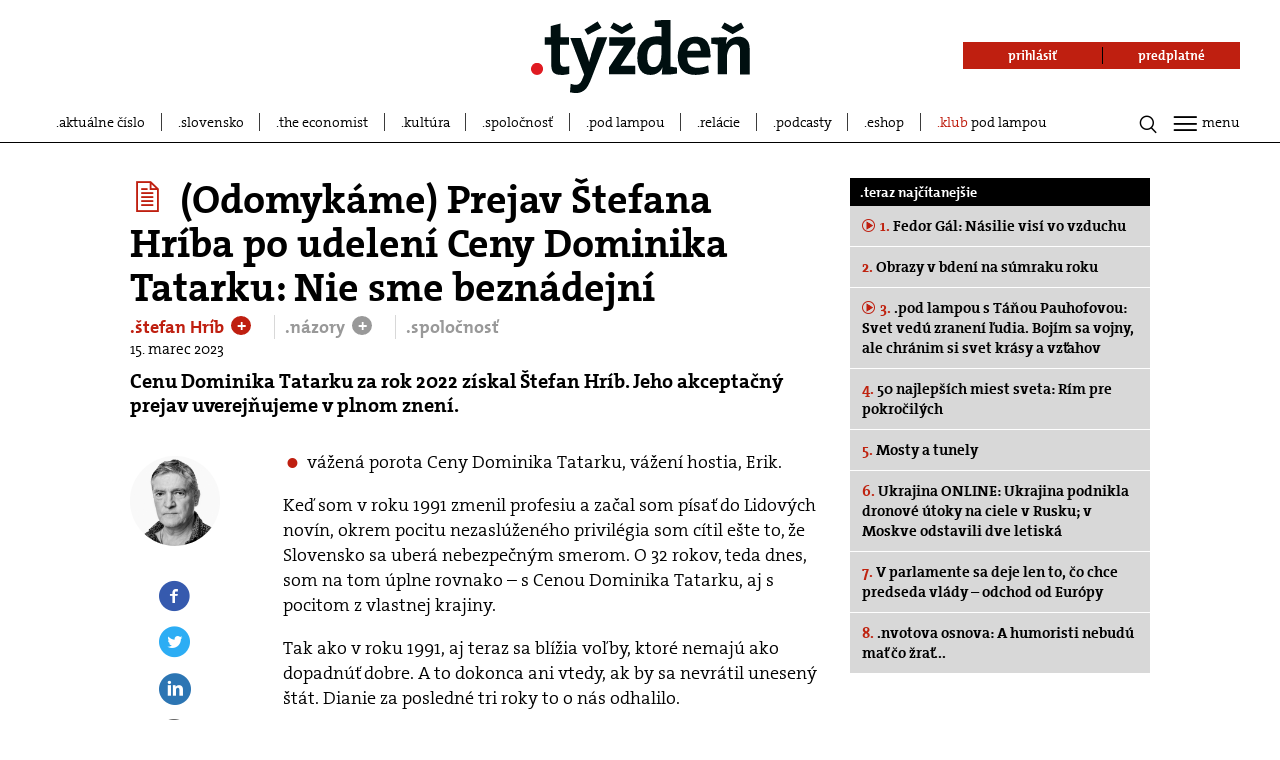

--- FILE ---
content_type: text/html; charset=UTF-8
request_url: https://www.tyzden.sk/nazory/94520/odomykame-prejav-stefana-hriba-po-udeleni-ceny-dominika-tatarku-nie-sme-beznadejni/?ref=tit
body_size: 28188
content:
<!DOCTYPE html>
<html lang="sk">
<head prefix="og: http://ogp.me/ns# fb: http://ogp.me/ns/fb# video: http://ogp.me/ns/video#">
  <link rel="manifest" href="/manifest.json">
  <meta charset="utf-8"><script type="text/javascript">(window.NREUM||(NREUM={})).init={ajax:{deny_list:["bam.nr-data.net"]},feature_flags:["soft_nav"]};(window.NREUM||(NREUM={})).loader_config={licenseKey:"f0361ca987",applicationID:"260444276",browserID:"260469322"};;/*! For license information please see nr-loader-rum-1.305.0.min.js.LICENSE.txt */
(()=>{var e,t,r={122:(e,t,r)=>{"use strict";r.d(t,{a:()=>i});var n=r(944);function i(e,t){try{if(!e||"object"!=typeof e)return(0,n.R)(3);if(!t||"object"!=typeof t)return(0,n.R)(4);const r=Object.create(Object.getPrototypeOf(t),Object.getOwnPropertyDescriptors(t)),a=0===Object.keys(r).length?e:r;for(let o in a)if(void 0!==e[o])try{if(null===e[o]){r[o]=null;continue}Array.isArray(e[o])&&Array.isArray(t[o])?r[o]=Array.from(new Set([...e[o],...t[o]])):"object"==typeof e[o]&&"object"==typeof t[o]?r[o]=i(e[o],t[o]):r[o]=e[o]}catch(e){r[o]||(0,n.R)(1,e)}return r}catch(e){(0,n.R)(2,e)}}},154:(e,t,r)=>{"use strict";r.d(t,{OF:()=>c,RI:()=>i,WN:()=>u,bv:()=>a,eN:()=>l,gm:()=>o,mw:()=>s,sb:()=>d});var n=r(863);const i="undefined"!=typeof window&&!!window.document,a="undefined"!=typeof WorkerGlobalScope&&("undefined"!=typeof self&&self instanceof WorkerGlobalScope&&self.navigator instanceof WorkerNavigator||"undefined"!=typeof globalThis&&globalThis instanceof WorkerGlobalScope&&globalThis.navigator instanceof WorkerNavigator),o=i?window:"undefined"!=typeof WorkerGlobalScope&&("undefined"!=typeof self&&self instanceof WorkerGlobalScope&&self||"undefined"!=typeof globalThis&&globalThis instanceof WorkerGlobalScope&&globalThis),s=Boolean("hidden"===o?.document?.visibilityState),c=/iPad|iPhone|iPod/.test(o.navigator?.userAgent),d=c&&"undefined"==typeof SharedWorker,u=((()=>{const e=o.navigator?.userAgent?.match(/Firefox[/\s](\d+\.\d+)/);Array.isArray(e)&&e.length>=2&&e[1]})(),Date.now()-(0,n.t)()),l=()=>"undefined"!=typeof PerformanceNavigationTiming&&o?.performance?.getEntriesByType("navigation")?.length>0},163:(e,t,r)=>{"use strict";r.d(t,{j:()=>E});var n=r(384),i=r(741);var a=r(555);r(860).K7.genericEvents;const o="experimental.resources",s="register",c=e=>{if(!e||"string"!=typeof e)return!1;try{document.createDocumentFragment().querySelector(e)}catch{return!1}return!0};var d=r(614),u=r(944),l=r(122);const f="[data-nr-mask]",g=e=>(0,l.a)(e,(()=>{const e={feature_flags:[],experimental:{allow_registered_children:!1,resources:!1},mask_selector:"*",block_selector:"[data-nr-block]",mask_input_options:{color:!1,date:!1,"datetime-local":!1,email:!1,month:!1,number:!1,range:!1,search:!1,tel:!1,text:!1,time:!1,url:!1,week:!1,textarea:!1,select:!1,password:!0}};return{ajax:{deny_list:void 0,block_internal:!0,enabled:!0,autoStart:!0},api:{get allow_registered_children(){return e.feature_flags.includes(s)||e.experimental.allow_registered_children},set allow_registered_children(t){e.experimental.allow_registered_children=t},duplicate_registered_data:!1},browser_consent_mode:{enabled:!1},distributed_tracing:{enabled:void 0,exclude_newrelic_header:void 0,cors_use_newrelic_header:void 0,cors_use_tracecontext_headers:void 0,allowed_origins:void 0},get feature_flags(){return e.feature_flags},set feature_flags(t){e.feature_flags=t},generic_events:{enabled:!0,autoStart:!0},harvest:{interval:30},jserrors:{enabled:!0,autoStart:!0},logging:{enabled:!0,autoStart:!0},metrics:{enabled:!0,autoStart:!0},obfuscate:void 0,page_action:{enabled:!0},page_view_event:{enabled:!0,autoStart:!0},page_view_timing:{enabled:!0,autoStart:!0},performance:{capture_marks:!1,capture_measures:!1,capture_detail:!0,resources:{get enabled(){return e.feature_flags.includes(o)||e.experimental.resources},set enabled(t){e.experimental.resources=t},asset_types:[],first_party_domains:[],ignore_newrelic:!0}},privacy:{cookies_enabled:!0},proxy:{assets:void 0,beacon:void 0},session:{expiresMs:d.wk,inactiveMs:d.BB},session_replay:{autoStart:!0,enabled:!1,preload:!1,sampling_rate:10,error_sampling_rate:100,collect_fonts:!1,inline_images:!1,fix_stylesheets:!0,mask_all_inputs:!0,get mask_text_selector(){return e.mask_selector},set mask_text_selector(t){c(t)?e.mask_selector="".concat(t,",").concat(f):""===t||null===t?e.mask_selector=f:(0,u.R)(5,t)},get block_class(){return"nr-block"},get ignore_class(){return"nr-ignore"},get mask_text_class(){return"nr-mask"},get block_selector(){return e.block_selector},set block_selector(t){c(t)?e.block_selector+=",".concat(t):""!==t&&(0,u.R)(6,t)},get mask_input_options(){return e.mask_input_options},set mask_input_options(t){t&&"object"==typeof t?e.mask_input_options={...t,password:!0}:(0,u.R)(7,t)}},session_trace:{enabled:!0,autoStart:!0},soft_navigations:{enabled:!0,autoStart:!0},spa:{enabled:!0,autoStart:!0},ssl:void 0,user_actions:{enabled:!0,elementAttributes:["id","className","tagName","type"]}}})());var p=r(154),h=r(324);let m=0;const v={buildEnv:h.F3,distMethod:h.Xs,version:h.xv,originTime:p.WN},b={consented:!1},y={appMetadata:{},get consented(){return this.session?.state?.consent||b.consented},set consented(e){b.consented=e},customTransaction:void 0,denyList:void 0,disabled:!1,harvester:void 0,isolatedBacklog:!1,isRecording:!1,loaderType:void 0,maxBytes:3e4,obfuscator:void 0,onerror:void 0,ptid:void 0,releaseIds:{},session:void 0,timeKeeper:void 0,registeredEntities:[],jsAttributesMetadata:{bytes:0},get harvestCount(){return++m}},_=e=>{const t=(0,l.a)(e,y),r=Object.keys(v).reduce((e,t)=>(e[t]={value:v[t],writable:!1,configurable:!0,enumerable:!0},e),{});return Object.defineProperties(t,r)};var w=r(701);const x=e=>{const t=e.startsWith("http");e+="/",r.p=t?e:"https://"+e};var S=r(836),k=r(241);const R={accountID:void 0,trustKey:void 0,agentID:void 0,licenseKey:void 0,applicationID:void 0,xpid:void 0},A=e=>(0,l.a)(e,R),T=new Set;function E(e,t={},r,o){let{init:s,info:c,loader_config:d,runtime:u={},exposed:l=!0}=t;if(!c){const e=(0,n.pV)();s=e.init,c=e.info,d=e.loader_config}e.init=g(s||{}),e.loader_config=A(d||{}),c.jsAttributes??={},p.bv&&(c.jsAttributes.isWorker=!0),e.info=(0,a.D)(c);const f=e.init,h=[c.beacon,c.errorBeacon];T.has(e.agentIdentifier)||(f.proxy.assets&&(x(f.proxy.assets),h.push(f.proxy.assets)),f.proxy.beacon&&h.push(f.proxy.beacon),e.beacons=[...h],function(e){const t=(0,n.pV)();Object.getOwnPropertyNames(i.W.prototype).forEach(r=>{const n=i.W.prototype[r];if("function"!=typeof n||"constructor"===n)return;let a=t[r];e[r]&&!1!==e.exposed&&"micro-agent"!==e.runtime?.loaderType&&(t[r]=(...t)=>{const n=e[r](...t);return a?a(...t):n})})}(e),(0,n.US)("activatedFeatures",w.B),e.runSoftNavOverSpa&&=!0===f.soft_navigations.enabled&&f.feature_flags.includes("soft_nav")),u.denyList=[...f.ajax.deny_list||[],...f.ajax.block_internal?h:[]],u.ptid=e.agentIdentifier,u.loaderType=r,e.runtime=_(u),T.has(e.agentIdentifier)||(e.ee=S.ee.get(e.agentIdentifier),e.exposed=l,(0,k.W)({agentIdentifier:e.agentIdentifier,drained:!!w.B?.[e.agentIdentifier],type:"lifecycle",name:"initialize",feature:void 0,data:e.config})),T.add(e.agentIdentifier)}},234:(e,t,r)=>{"use strict";r.d(t,{W:()=>a});var n=r(836),i=r(687);class a{constructor(e,t){this.agentIdentifier=e,this.ee=n.ee.get(e),this.featureName=t,this.blocked=!1}deregisterDrain(){(0,i.x3)(this.agentIdentifier,this.featureName)}}},241:(e,t,r)=>{"use strict";r.d(t,{W:()=>a});var n=r(154);const i="newrelic";function a(e={}){try{n.gm.dispatchEvent(new CustomEvent(i,{detail:e}))}catch(e){}}},261:(e,t,r)=>{"use strict";r.d(t,{$9:()=>d,BL:()=>s,CH:()=>g,Dl:()=>_,Fw:()=>y,PA:()=>m,Pl:()=>n,Pv:()=>k,Tb:()=>l,U2:()=>a,V1:()=>S,Wb:()=>x,bt:()=>b,cD:()=>v,d3:()=>w,dT:()=>c,eY:()=>p,fF:()=>f,hG:()=>i,k6:()=>o,nb:()=>h,o5:()=>u});const n="api-",i="addPageAction",a="addToTrace",o="addRelease",s="finished",c="interaction",d="log",u="noticeError",l="pauseReplay",f="recordCustomEvent",g="recordReplay",p="register",h="setApplicationVersion",m="setCurrentRouteName",v="setCustomAttribute",b="setErrorHandler",y="setPageViewName",_="setUserId",w="start",x="wrapLogger",S="measure",k="consent"},289:(e,t,r)=>{"use strict";r.d(t,{GG:()=>o,Qr:()=>c,sB:()=>s});var n=r(878),i=r(389);function a(){return"undefined"==typeof document||"complete"===document.readyState}function o(e,t){if(a())return e();const r=(0,i.J)(e),o=setInterval(()=>{a()&&(clearInterval(o),r())},500);(0,n.sp)("load",r,t)}function s(e){if(a())return e();(0,n.DD)("DOMContentLoaded",e)}function c(e){if(a())return e();(0,n.sp)("popstate",e)}},324:(e,t,r)=>{"use strict";r.d(t,{F3:()=>i,Xs:()=>a,xv:()=>n});const n="1.305.0",i="PROD",a="CDN"},374:(e,t,r)=>{r.nc=(()=>{try{return document?.currentScript?.nonce}catch(e){}return""})()},384:(e,t,r)=>{"use strict";r.d(t,{NT:()=>o,US:()=>u,Zm:()=>s,bQ:()=>d,dV:()=>c,pV:()=>l});var n=r(154),i=r(863),a=r(910);const o={beacon:"bam.nr-data.net",errorBeacon:"bam.nr-data.net"};function s(){return n.gm.NREUM||(n.gm.NREUM={}),void 0===n.gm.newrelic&&(n.gm.newrelic=n.gm.NREUM),n.gm.NREUM}function c(){let e=s();return e.o||(e.o={ST:n.gm.setTimeout,SI:n.gm.setImmediate||n.gm.setInterval,CT:n.gm.clearTimeout,XHR:n.gm.XMLHttpRequest,REQ:n.gm.Request,EV:n.gm.Event,PR:n.gm.Promise,MO:n.gm.MutationObserver,FETCH:n.gm.fetch,WS:n.gm.WebSocket},(0,a.i)(...Object.values(e.o))),e}function d(e,t){let r=s();r.initializedAgents??={},t.initializedAt={ms:(0,i.t)(),date:new Date},r.initializedAgents[e]=t}function u(e,t){s()[e]=t}function l(){return function(){let e=s();const t=e.info||{};e.info={beacon:o.beacon,errorBeacon:o.errorBeacon,...t}}(),function(){let e=s();const t=e.init||{};e.init={...t}}(),c(),function(){let e=s();const t=e.loader_config||{};e.loader_config={...t}}(),s()}},389:(e,t,r)=>{"use strict";function n(e,t=500,r={}){const n=r?.leading||!1;let i;return(...r)=>{n&&void 0===i&&(e.apply(this,r),i=setTimeout(()=>{i=clearTimeout(i)},t)),n||(clearTimeout(i),i=setTimeout(()=>{e.apply(this,r)},t))}}function i(e){let t=!1;return(...r)=>{t||(t=!0,e.apply(this,r))}}r.d(t,{J:()=>i,s:()=>n})},555:(e,t,r)=>{"use strict";r.d(t,{D:()=>s,f:()=>o});var n=r(384),i=r(122);const a={beacon:n.NT.beacon,errorBeacon:n.NT.errorBeacon,licenseKey:void 0,applicationID:void 0,sa:void 0,queueTime:void 0,applicationTime:void 0,ttGuid:void 0,user:void 0,account:void 0,product:void 0,extra:void 0,jsAttributes:{},userAttributes:void 0,atts:void 0,transactionName:void 0,tNamePlain:void 0};function o(e){try{return!!e.licenseKey&&!!e.errorBeacon&&!!e.applicationID}catch(e){return!1}}const s=e=>(0,i.a)(e,a)},566:(e,t,r)=>{"use strict";r.d(t,{LA:()=>s,bz:()=>o});var n=r(154);const i="xxxxxxxx-xxxx-4xxx-yxxx-xxxxxxxxxxxx";function a(e,t){return e?15&e[t]:16*Math.random()|0}function o(){const e=n.gm?.crypto||n.gm?.msCrypto;let t,r=0;return e&&e.getRandomValues&&(t=e.getRandomValues(new Uint8Array(30))),i.split("").map(e=>"x"===e?a(t,r++).toString(16):"y"===e?(3&a()|8).toString(16):e).join("")}function s(e){const t=n.gm?.crypto||n.gm?.msCrypto;let r,i=0;t&&t.getRandomValues&&(r=t.getRandomValues(new Uint8Array(e)));const o=[];for(var s=0;s<e;s++)o.push(a(r,i++).toString(16));return o.join("")}},606:(e,t,r)=>{"use strict";r.d(t,{i:()=>a});var n=r(908);a.on=o;var i=a.handlers={};function a(e,t,r,a){o(a||n.d,i,e,t,r)}function o(e,t,r,i,a){a||(a="feature"),e||(e=n.d);var o=t[a]=t[a]||{};(o[r]=o[r]||[]).push([e,i])}},607:(e,t,r)=>{"use strict";r.d(t,{W:()=>n});const n=(0,r(566).bz)()},614:(e,t,r)=>{"use strict";r.d(t,{BB:()=>o,H3:()=>n,g:()=>d,iL:()=>c,tS:()=>s,uh:()=>i,wk:()=>a});const n="NRBA",i="SESSION",a=144e5,o=18e5,s={STARTED:"session-started",PAUSE:"session-pause",RESET:"session-reset",RESUME:"session-resume",UPDATE:"session-update"},c={SAME_TAB:"same-tab",CROSS_TAB:"cross-tab"},d={OFF:0,FULL:1,ERROR:2}},630:(e,t,r)=>{"use strict";r.d(t,{T:()=>n});const n=r(860).K7.pageViewEvent},646:(e,t,r)=>{"use strict";r.d(t,{y:()=>n});class n{constructor(e){this.contextId=e}}},687:(e,t,r)=>{"use strict";r.d(t,{Ak:()=>d,Ze:()=>f,x3:()=>u});var n=r(241),i=r(836),a=r(606),o=r(860),s=r(646);const c={};function d(e,t){const r={staged:!1,priority:o.P3[t]||0};l(e),c[e].get(t)||c[e].set(t,r)}function u(e,t){e&&c[e]&&(c[e].get(t)&&c[e].delete(t),p(e,t,!1),c[e].size&&g(e))}function l(e){if(!e)throw new Error("agentIdentifier required");c[e]||(c[e]=new Map)}function f(e="",t="feature",r=!1){if(l(e),!e||!c[e].get(t)||r)return p(e,t);c[e].get(t).staged=!0,g(e)}function g(e){const t=Array.from(c[e]);t.every(([e,t])=>t.staged)&&(t.sort((e,t)=>e[1].priority-t[1].priority),t.forEach(([t])=>{c[e].delete(t),p(e,t)}))}function p(e,t,r=!0){const o=e?i.ee.get(e):i.ee,c=a.i.handlers;if(!o.aborted&&o.backlog&&c){if((0,n.W)({agentIdentifier:e,type:"lifecycle",name:"drain",feature:t}),r){const e=o.backlog[t],r=c[t];if(r){for(let t=0;e&&t<e.length;++t)h(e[t],r);Object.entries(r).forEach(([e,t])=>{Object.values(t||{}).forEach(t=>{t[0]?.on&&t[0]?.context()instanceof s.y&&t[0].on(e,t[1])})})}}o.isolatedBacklog||delete c[t],o.backlog[t]=null,o.emit("drain-"+t,[])}}function h(e,t){var r=e[1];Object.values(t[r]||{}).forEach(t=>{var r=e[0];if(t[0]===r){var n=t[1],i=e[3],a=e[2];n.apply(i,a)}})}},699:(e,t,r)=>{"use strict";r.d(t,{It:()=>a,KC:()=>s,No:()=>i,qh:()=>o});var n=r(860);const i=16e3,a=1e6,o="SESSION_ERROR",s={[n.K7.logging]:!0,[n.K7.genericEvents]:!1,[n.K7.jserrors]:!1,[n.K7.ajax]:!1}},701:(e,t,r)=>{"use strict";r.d(t,{B:()=>a,t:()=>o});var n=r(241);const i=new Set,a={};function o(e,t){const r=t.agentIdentifier;a[r]??={},e&&"object"==typeof e&&(i.has(r)||(t.ee.emit("rumresp",[e]),a[r]=e,i.add(r),(0,n.W)({agentIdentifier:r,loaded:!0,drained:!0,type:"lifecycle",name:"load",feature:void 0,data:e})))}},741:(e,t,r)=>{"use strict";r.d(t,{W:()=>a});var n=r(944),i=r(261);class a{#e(e,...t){if(this[e]!==a.prototype[e])return this[e](...t);(0,n.R)(35,e)}addPageAction(e,t){return this.#e(i.hG,e,t)}register(e){return this.#e(i.eY,e)}recordCustomEvent(e,t){return this.#e(i.fF,e,t)}setPageViewName(e,t){return this.#e(i.Fw,e,t)}setCustomAttribute(e,t,r){return this.#e(i.cD,e,t,r)}noticeError(e,t){return this.#e(i.o5,e,t)}setUserId(e){return this.#e(i.Dl,e)}setApplicationVersion(e){return this.#e(i.nb,e)}setErrorHandler(e){return this.#e(i.bt,e)}addRelease(e,t){return this.#e(i.k6,e,t)}log(e,t){return this.#e(i.$9,e,t)}start(){return this.#e(i.d3)}finished(e){return this.#e(i.BL,e)}recordReplay(){return this.#e(i.CH)}pauseReplay(){return this.#e(i.Tb)}addToTrace(e){return this.#e(i.U2,e)}setCurrentRouteName(e){return this.#e(i.PA,e)}interaction(e){return this.#e(i.dT,e)}wrapLogger(e,t,r){return this.#e(i.Wb,e,t,r)}measure(e,t){return this.#e(i.V1,e,t)}consent(e){return this.#e(i.Pv,e)}}},782:(e,t,r)=>{"use strict";r.d(t,{T:()=>n});const n=r(860).K7.pageViewTiming},836:(e,t,r)=>{"use strict";r.d(t,{P:()=>s,ee:()=>c});var n=r(384),i=r(990),a=r(646),o=r(607);const s="nr@context:".concat(o.W),c=function e(t,r){var n={},o={},u={},l=!1;try{l=16===r.length&&d.initializedAgents?.[r]?.runtime.isolatedBacklog}catch(e){}var f={on:p,addEventListener:p,removeEventListener:function(e,t){var r=n[e];if(!r)return;for(var i=0;i<r.length;i++)r[i]===t&&r.splice(i,1)},emit:function(e,r,n,i,a){!1!==a&&(a=!0);if(c.aborted&&!i)return;t&&a&&t.emit(e,r,n);var s=g(n);h(e).forEach(e=>{e.apply(s,r)});var d=v()[o[e]];d&&d.push([f,e,r,s]);return s},get:m,listeners:h,context:g,buffer:function(e,t){const r=v();if(t=t||"feature",f.aborted)return;Object.entries(e||{}).forEach(([e,n])=>{o[n]=t,t in r||(r[t]=[])})},abort:function(){f._aborted=!0,Object.keys(f.backlog).forEach(e=>{delete f.backlog[e]})},isBuffering:function(e){return!!v()[o[e]]},debugId:r,backlog:l?{}:t&&"object"==typeof t.backlog?t.backlog:{},isolatedBacklog:l};return Object.defineProperty(f,"aborted",{get:()=>{let e=f._aborted||!1;return e||(t&&(e=t.aborted),e)}}),f;function g(e){return e&&e instanceof a.y?e:e?(0,i.I)(e,s,()=>new a.y(s)):new a.y(s)}function p(e,t){n[e]=h(e).concat(t)}function h(e){return n[e]||[]}function m(t){return u[t]=u[t]||e(f,t)}function v(){return f.backlog}}(void 0,"globalEE"),d=(0,n.Zm)();d.ee||(d.ee=c)},843:(e,t,r)=>{"use strict";r.d(t,{G:()=>a,u:()=>i});var n=r(878);function i(e,t=!1,r,i){(0,n.DD)("visibilitychange",function(){if(t)return void("hidden"===document.visibilityState&&e());e(document.visibilityState)},r,i)}function a(e,t,r){(0,n.sp)("pagehide",e,t,r)}},860:(e,t,r)=>{"use strict";r.d(t,{$J:()=>u,K7:()=>c,P3:()=>d,XX:()=>i,Yy:()=>s,df:()=>a,qY:()=>n,v4:()=>o});const n="events",i="jserrors",a="browser/blobs",o="rum",s="browser/logs",c={ajax:"ajax",genericEvents:"generic_events",jserrors:i,logging:"logging",metrics:"metrics",pageAction:"page_action",pageViewEvent:"page_view_event",pageViewTiming:"page_view_timing",sessionReplay:"session_replay",sessionTrace:"session_trace",softNav:"soft_navigations",spa:"spa"},d={[c.pageViewEvent]:1,[c.pageViewTiming]:2,[c.metrics]:3,[c.jserrors]:4,[c.spa]:5,[c.ajax]:6,[c.sessionTrace]:7,[c.softNav]:8,[c.sessionReplay]:9,[c.logging]:10,[c.genericEvents]:11},u={[c.pageViewEvent]:o,[c.pageViewTiming]:n,[c.ajax]:n,[c.spa]:n,[c.softNav]:n,[c.metrics]:i,[c.jserrors]:i,[c.sessionTrace]:a,[c.sessionReplay]:a,[c.logging]:s,[c.genericEvents]:"ins"}},863:(e,t,r)=>{"use strict";function n(){return Math.floor(performance.now())}r.d(t,{t:()=>n})},878:(e,t,r)=>{"use strict";function n(e,t){return{capture:e,passive:!1,signal:t}}function i(e,t,r=!1,i){window.addEventListener(e,t,n(r,i))}function a(e,t,r=!1,i){document.addEventListener(e,t,n(r,i))}r.d(t,{DD:()=>a,jT:()=>n,sp:()=>i})},908:(e,t,r)=>{"use strict";r.d(t,{d:()=>n,p:()=>i});var n=r(836).ee.get("handle");function i(e,t,r,i,a){a?(a.buffer([e],i),a.emit(e,t,r)):(n.buffer([e],i),n.emit(e,t,r))}},910:(e,t,r)=>{"use strict";r.d(t,{i:()=>a});var n=r(944);const i=new Map;function a(...e){return e.every(e=>{if(i.has(e))return i.get(e);const t="function"==typeof e?e.toString():"",r=t.includes("[native code]"),a=t.includes("nrWrapper");return r||a||(0,n.R)(64,e?.name||t),i.set(e,r),r})}},944:(e,t,r)=>{"use strict";r.d(t,{R:()=>i});var n=r(241);function i(e,t){"function"==typeof console.debug&&(console.debug("New Relic Warning: https://github.com/newrelic/newrelic-browser-agent/blob/main/docs/warning-codes.md#".concat(e),t),(0,n.W)({agentIdentifier:null,drained:null,type:"data",name:"warn",feature:"warn",data:{code:e,secondary:t}}))}},969:(e,t,r)=>{"use strict";r.d(t,{TZ:()=>n,XG:()=>s,rs:()=>i,xV:()=>o,z_:()=>a});const n=r(860).K7.metrics,i="sm",a="cm",o="storeSupportabilityMetrics",s="storeEventMetrics"},990:(e,t,r)=>{"use strict";r.d(t,{I:()=>i});var n=Object.prototype.hasOwnProperty;function i(e,t,r){if(n.call(e,t))return e[t];var i=r();if(Object.defineProperty&&Object.keys)try{return Object.defineProperty(e,t,{value:i,writable:!0,enumerable:!1}),i}catch(e){}return e[t]=i,i}}},n={};function i(e){var t=n[e];if(void 0!==t)return t.exports;var a=n[e]={exports:{}};return r[e](a,a.exports,i),a.exports}i.m=r,i.d=(e,t)=>{for(var r in t)i.o(t,r)&&!i.o(e,r)&&Object.defineProperty(e,r,{enumerable:!0,get:t[r]})},i.f={},i.e=e=>Promise.all(Object.keys(i.f).reduce((t,r)=>(i.f[r](e,t),t),[])),i.u=e=>"nr-rum-1.305.0.min.js",i.o=(e,t)=>Object.prototype.hasOwnProperty.call(e,t),e={},t="NRBA-1.305.0.PROD:",i.l=(r,n,a,o)=>{if(e[r])e[r].push(n);else{var s,c;if(void 0!==a)for(var d=document.getElementsByTagName("script"),u=0;u<d.length;u++){var l=d[u];if(l.getAttribute("src")==r||l.getAttribute("data-webpack")==t+a){s=l;break}}if(!s){c=!0;var f={296:"sha512-5d2vxyStFUPOfDHT9dQVOYWpxtmlizsL0fkdd/2WoF9jpgffuafcXkVAk7VONtcgWtNK1KVDJrVso+GXv/VitQ=="};(s=document.createElement("script")).charset="utf-8",i.nc&&s.setAttribute("nonce",i.nc),s.setAttribute("data-webpack",t+a),s.src=r,0!==s.src.indexOf(window.location.origin+"/")&&(s.crossOrigin="anonymous"),f[o]&&(s.integrity=f[o])}e[r]=[n];var g=(t,n)=>{s.onerror=s.onload=null,clearTimeout(p);var i=e[r];if(delete e[r],s.parentNode&&s.parentNode.removeChild(s),i&&i.forEach(e=>e(n)),t)return t(n)},p=setTimeout(g.bind(null,void 0,{type:"timeout",target:s}),12e4);s.onerror=g.bind(null,s.onerror),s.onload=g.bind(null,s.onload),c&&document.head.appendChild(s)}},i.r=e=>{"undefined"!=typeof Symbol&&Symbol.toStringTag&&Object.defineProperty(e,Symbol.toStringTag,{value:"Module"}),Object.defineProperty(e,"__esModule",{value:!0})},i.p="https://js-agent.newrelic.com/",(()=>{var e={374:0,840:0};i.f.j=(t,r)=>{var n=i.o(e,t)?e[t]:void 0;if(0!==n)if(n)r.push(n[2]);else{var a=new Promise((r,i)=>n=e[t]=[r,i]);r.push(n[2]=a);var o=i.p+i.u(t),s=new Error;i.l(o,r=>{if(i.o(e,t)&&(0!==(n=e[t])&&(e[t]=void 0),n)){var a=r&&("load"===r.type?"missing":r.type),o=r&&r.target&&r.target.src;s.message="Loading chunk "+t+" failed.\n("+a+": "+o+")",s.name="ChunkLoadError",s.type=a,s.request=o,n[1](s)}},"chunk-"+t,t)}};var t=(t,r)=>{var n,a,[o,s,c]=r,d=0;if(o.some(t=>0!==e[t])){for(n in s)i.o(s,n)&&(i.m[n]=s[n]);if(c)c(i)}for(t&&t(r);d<o.length;d++)a=o[d],i.o(e,a)&&e[a]&&e[a][0](),e[a]=0},r=self["webpackChunk:NRBA-1.305.0.PROD"]=self["webpackChunk:NRBA-1.305.0.PROD"]||[];r.forEach(t.bind(null,0)),r.push=t.bind(null,r.push.bind(r))})(),(()=>{"use strict";i(374);var e=i(566),t=i(741);class r extends t.W{agentIdentifier=(0,e.LA)(16)}var n=i(860);const a=Object.values(n.K7);var o=i(163);var s=i(908),c=i(863),d=i(261),u=i(241),l=i(944),f=i(701),g=i(969);function p(e,t,i,a){const o=a||i;!o||o[e]&&o[e]!==r.prototype[e]||(o[e]=function(){(0,s.p)(g.xV,["API/"+e+"/called"],void 0,n.K7.metrics,i.ee),(0,u.W)({agentIdentifier:i.agentIdentifier,drained:!!f.B?.[i.agentIdentifier],type:"data",name:"api",feature:d.Pl+e,data:{}});try{return t.apply(this,arguments)}catch(e){(0,l.R)(23,e)}})}function h(e,t,r,n,i){const a=e.info;null===r?delete a.jsAttributes[t]:a.jsAttributes[t]=r,(i||null===r)&&(0,s.p)(d.Pl+n,[(0,c.t)(),t,r],void 0,"session",e.ee)}var m=i(687),v=i(234),b=i(289),y=i(154),_=i(384);const w=e=>y.RI&&!0===e?.privacy.cookies_enabled;function x(e){return!!(0,_.dV)().o.MO&&w(e)&&!0===e?.session_trace.enabled}var S=i(389),k=i(699);class R extends v.W{constructor(e,t){super(e.agentIdentifier,t),this.agentRef=e,this.abortHandler=void 0,this.featAggregate=void 0,this.loadedSuccessfully=void 0,this.onAggregateImported=new Promise(e=>{this.loadedSuccessfully=e}),this.deferred=Promise.resolve(),!1===e.init[this.featureName].autoStart?this.deferred=new Promise((t,r)=>{this.ee.on("manual-start-all",(0,S.J)(()=>{(0,m.Ak)(e.agentIdentifier,this.featureName),t()}))}):(0,m.Ak)(e.agentIdentifier,t)}importAggregator(e,t,r={}){if(this.featAggregate)return;const n=async()=>{let n;await this.deferred;try{if(w(e.init)){const{setupAgentSession:t}=await i.e(296).then(i.bind(i,305));n=t(e)}}catch(e){(0,l.R)(20,e),this.ee.emit("internal-error",[e]),(0,s.p)(k.qh,[e],void 0,this.featureName,this.ee)}try{if(!this.#t(this.featureName,n,e.init))return(0,m.Ze)(this.agentIdentifier,this.featureName),void this.loadedSuccessfully(!1);const{Aggregate:i}=await t();this.featAggregate=new i(e,r),e.runtime.harvester.initializedAggregates.push(this.featAggregate),this.loadedSuccessfully(!0)}catch(e){(0,l.R)(34,e),this.abortHandler?.(),(0,m.Ze)(this.agentIdentifier,this.featureName,!0),this.loadedSuccessfully(!1),this.ee&&this.ee.abort()}};y.RI?(0,b.GG)(()=>n(),!0):n()}#t(e,t,r){if(this.blocked)return!1;switch(e){case n.K7.sessionReplay:return x(r)&&!!t;case n.K7.sessionTrace:return!!t;default:return!0}}}var A=i(630),T=i(614);class E extends R{static featureName=A.T;constructor(e){var t;super(e,A.T),this.setupInspectionEvents(e.agentIdentifier),t=e,p(d.Fw,function(e,r){"string"==typeof e&&("/"!==e.charAt(0)&&(e="/"+e),t.runtime.customTransaction=(r||"http://custom.transaction")+e,(0,s.p)(d.Pl+d.Fw,[(0,c.t)()],void 0,void 0,t.ee))},t),this.importAggregator(e,()=>i.e(296).then(i.bind(i,943)))}setupInspectionEvents(e){const t=(t,r)=>{t&&(0,u.W)({agentIdentifier:e,timeStamp:t.timeStamp,loaded:"complete"===t.target.readyState,type:"window",name:r,data:t.target.location+""})};(0,b.sB)(e=>{t(e,"DOMContentLoaded")}),(0,b.GG)(e=>{t(e,"load")}),(0,b.Qr)(e=>{t(e,"navigate")}),this.ee.on(T.tS.UPDATE,(t,r)=>{(0,u.W)({agentIdentifier:e,type:"lifecycle",name:"session",data:r})})}}var N=i(843),I=i(782);class j extends R{static featureName=I.T;constructor(e){super(e,I.T),y.RI&&((0,N.u)(()=>(0,s.p)("docHidden",[(0,c.t)()],void 0,I.T,this.ee),!0),(0,N.G)(()=>(0,s.p)("winPagehide",[(0,c.t)()],void 0,I.T,this.ee)),this.importAggregator(e,()=>i.e(296).then(i.bind(i,117))))}}class P extends R{static featureName=g.TZ;constructor(e){super(e,g.TZ),y.RI&&document.addEventListener("securitypolicyviolation",e=>{(0,s.p)(g.xV,["Generic/CSPViolation/Detected"],void 0,this.featureName,this.ee)}),this.importAggregator(e,()=>i.e(296).then(i.bind(i,623)))}}new class extends r{constructor(e){var t;(super(),y.gm)?(this.features={},(0,_.bQ)(this.agentIdentifier,this),this.desiredFeatures=new Set(e.features||[]),this.desiredFeatures.add(E),this.runSoftNavOverSpa=[...this.desiredFeatures].some(e=>e.featureName===n.K7.softNav),(0,o.j)(this,e,e.loaderType||"agent"),t=this,p(d.cD,function(e,r,n=!1){if("string"==typeof e){if(["string","number","boolean"].includes(typeof r)||null===r)return h(t,e,r,d.cD,n);(0,l.R)(40,typeof r)}else(0,l.R)(39,typeof e)},t),function(e){p(d.Dl,function(t){if("string"==typeof t||null===t)return h(e,"enduser.id",t,d.Dl,!0);(0,l.R)(41,typeof t)},e)}(this),function(e){p(d.nb,function(t){if("string"==typeof t||null===t)return h(e,"application.version",t,d.nb,!1);(0,l.R)(42,typeof t)},e)}(this),function(e){p(d.d3,function(){e.ee.emit("manual-start-all")},e)}(this),function(e){p(d.Pv,function(t=!0){if("boolean"==typeof t){if((0,s.p)(d.Pl+d.Pv,[t],void 0,"session",e.ee),e.runtime.consented=t,t){const t=e.features.page_view_event;t.onAggregateImported.then(e=>{const r=t.featAggregate;e&&!r.sentRum&&r.sendRum()})}}else(0,l.R)(65,typeof t)},e)}(this),this.run()):(0,l.R)(21)}get config(){return{info:this.info,init:this.init,loader_config:this.loader_config,runtime:this.runtime}}get api(){return this}run(){try{const e=function(e){const t={};return a.forEach(r=>{t[r]=!!e[r]?.enabled}),t}(this.init),t=[...this.desiredFeatures];t.sort((e,t)=>n.P3[e.featureName]-n.P3[t.featureName]),t.forEach(t=>{if(!e[t.featureName]&&t.featureName!==n.K7.pageViewEvent)return;if(this.runSoftNavOverSpa&&t.featureName===n.K7.spa)return;if(!this.runSoftNavOverSpa&&t.featureName===n.K7.softNav)return;const r=function(e){switch(e){case n.K7.ajax:return[n.K7.jserrors];case n.K7.sessionTrace:return[n.K7.ajax,n.K7.pageViewEvent];case n.K7.sessionReplay:return[n.K7.sessionTrace];case n.K7.pageViewTiming:return[n.K7.pageViewEvent];default:return[]}}(t.featureName).filter(e=>!(e in this.features));r.length>0&&(0,l.R)(36,{targetFeature:t.featureName,missingDependencies:r}),this.features[t.featureName]=new t(this)})}catch(e){(0,l.R)(22,e);for(const e in this.features)this.features[e].abortHandler?.();const t=(0,_.Zm)();delete t.initializedAgents[this.agentIdentifier]?.features,delete this.sharedAggregator;return t.ee.get(this.agentIdentifier).abort(),!1}}}({features:[E,j,P],loaderType:"lite"})})()})();</script>
  <title>
    (Odomykáme) Prejav Štefana Hríba po udelení Ceny Dominika Tatarku: Nie sme beznádejní | Názory | .týždeň - iný pohľad na spoločnosť
  </title>

  
<!--Google GPT/ADM code -->
<script type="text/javascript" async="async" src="https://securepubads.g.doubleclick.net/tag/js/gpt.js"></script>
<script type="text/javascript">
  window.googletag = window.googletag || { cmd: [] };
  window.googletag.cmd.push(function () {
    window.googletag.pubads().enableSingleRequest();
  });
</script>

<!--Site config -->
<script type="text/javascript" async="async" src="https://protagcdn.com/s/tyzden.sk/site.js"></script>
<script type="text/javascript">
  window.protag = window.protag || { cmd: [] };
  window.protag.config = { s:'tyzden.sk', childADM: '22893315354', l: 'FbM3ys2m' };
  window.protag.cmd.push(function () {
    window.protag.pageInit();
  });
</script>

<script>
  window.dataLayer = window.dataLayer || []
  window.googlefc = window.googlefc || {};
  window.googlefc.callbackQueue = window.googlefc.callbackQueue || [];
  function gtag() {
    dataLayer.push(arguments)
  }
  gtag('js', new Date());
  gtag('config', 'GTM-T36HFDV');
  gtag('consent', 'default', {
    ad_user_data: 'denied',
    ad_storage: 'denied',
    analytics_storage: 'denied',
    functionality_storage: 'granted',
    personalization_storage: 'denied',
    security_storage: 'granted'
  })
  console.log("fchc denied");
  dataLayer.push({"event": "cmp_consent_default"});
</script>

<script>
  (function(w,d,s,l,i){w[l]=w[l]||[];w[l].push({'gtm.start':
            new Date().getTime(),event:'gtm.js'});
    var f=d.getElementsByTagName(s)[0],
            j=d.createElement(s),dl=l!='dataLayer'?'&l='+l:'';
    j.async=true;
    j.src='//www.googletagmanager.com/gtm.'+'js?id='+i+dl;f.parentNode.insertBefore(j,f);
  })(window,document,'script','dataLayer','GTM-T36HFDV');
</script>


<script>
  // Queue the callback using the CONSENT_DATA_READY key on the
  window.googlefc.callbackQueue.push({
    'CONSENT_DATA_READY':
            () => __tcfapi('addEventListener', 2.2, (data, success) => {
              if(data.purpose.consents[2]){
                gtag('consent', 'update', {
                  ad_storage:'granted'
                });
                console.log("fchc ad_storage:granted");
              }
              if(data.purpose.consents[1]){
                gtag('consent', 'update', {
                  functionality_storage:'granted'
                });
                console.log("fchc functionality_storage:granted");
              }
              if(data.purpose.consents[8]){
                gtag('consent', 'update', {
                  analytics_storage:'granted'
                });
                console.log("fchc analytics_storage:granted");
              }
              if(data.purpose.consents[9]){
                gtag('consent', 'update', {
                  personalization_storage:'granted',
                  ad_user_data: 'granted'
                });
                console.log("fchc personalization_storage:granted");
              }
              dataLayer.push({"event": "cmp_consent_changed"});
            })
  });
</script>







  
  <link rel="dns-prefetch" href="https://imasdk.googleapis.com">
    <meta name="title" content="(Odomykáme) Prejav Štefana Hríba po udelení Ceny Dominika Tatarku: Nie sme beznádejní">
  <meta name="description" content="Cenu Dominika Tatarku za rok 2022 získal Štefan Hríb. Jeho akceptačný prejav uverejňujeme v plnom znení.">
  <meta name="keywords" content="">
  <meta name="viewport" content="width=device-width, initial-scale=1, minimum-scale=1, maximum-scale=1">
  <meta name="language" content="sk">
  <meta name="apple-mobile-web-app-status-bar-style" content="black">
  <meta property="og:site_name" content=".týždeň - iný pohľad na spoločnosť">
  <meta name="facebook-domain-verification" content="">

    <meta property="fb:app_id" content="387180047997421">
  <meta property="al:ios:url" content="tyzden://nazory/94520/odomykame-prejav-stefana-hriba-po-udeleni-ceny-dominika-tatarku-nie-sme-beznadejni" />
<meta property="al:ios:app_store_id" content="1512864070" />
<meta property="al:ios:app_name" content=".týždeň" />

  <meta property="al:android:url" content="tyzden://nazory/94520/odomykame-prejav-stefana-hriba-po-udeleni-ceny-dominika-tatarku-nie-sme-beznadejni">
  <meta property="al:android:package" content="sk.tyzden.android">
  <meta property="al:android:app_name" content=".týždeň">

  
  <meta property="og:type" content="article">
    <meta property="og:title" content="Názory | (Odomykáme) Prejav Štefana Hríba po udelení Ceny Dominika Tatarku: Nie sme beznádejní">
    <meta property="og:description" content="Cenu Dominika Tatarku za rok 2022 získal Štefan Hríb. Jeho akceptačný prejav uverejňujeme v plnom znení.">
    <meta property="og:url" content="https://www.tyzden.sk/nazory/94520/prejav-stefana-hriba-po-udeleni-ceny-dominika-tatarku/">
    <meta property="article:section" content="Názory">
    <meta property="article:published_time" content="2023-03-15T20:30:00+01:00">
    <meta name="author" content="Štefan Hríb">
    <meta name="twitter:card" value="Cenu Dominika Tatarku za rok 2022 získal Štefan Hríb. Jeho akceptačný prejav uverejňujeme v plnom znení.">

    <meta property="og:image" content="https://www.tyzden.sk/data/media/articles/watermarks/ccd716e6c602e255be9d48182a11bf9f.jpg">
    <link rel="canonical" href="https://www.tyzden.sk/nazory/94520/prejav-stefana-hriba-po-udeleni-ceny-dominika-tatarku/">
    <link rel="icon" type="image/png" href="/favicon.ico" sizes="16x16">
  <link rel="icon" type="image/png" href="/favicon-180.png" sizes="180x180">
  <link rel="icon" type="image/png" href="/images/favicon-32.png" sizes="32x32">
  <link rel="apple-touch-icon-precomposed" href="/apple-touch-icon-precomposed.png">
  <link rel="mask-icon" href="/favicon.svg" color="#DF1B21">
  <link href="/styles/main-57ebf1a5d962bbab79d4a01ce5ee254e.css" rel="stylesheet">
    <script src="https://cdn.onesignal.com/sdks/OneSignalSDK.js" async=""></script>
  <script>
    var OneSignal = window.OneSignal || [];
    OneSignal.push(function() {
      OneSignal.init({
        appId: '1bf7bce2-f9f3-4a2a-ae1b-107db6bdb024',
        autoRegister: true
      });
    });
  </script>
      <script type="text/javascript" src="//sk.adocean.pl/files/js/ado.js"></script>
  <script type="text/javascript">
    if(typeof ado!=="object"){ado={};ado.config=ado.preview=ado.placement=ado.master=ado.slave=function(){};}
    ado.config({mode: "new", xml: false, consent: true, characterEncoding: true});
    ado.preview({enabled: true});
    ado.master({id: 'g.SsVBy4TbqegE7MqQu0EOM4PlPqs7shx73bUcge5Tb.K7', server: 'sk.adocean.pl' });
                            </script>
</head>
<body class="body--padding-bottom-1">
        <script>
  <!--//--><![CDATA[//><!--
    var pp_gemius_identifier = 'oqfrObbeQDiVcB_ZawKBheW0roDd7OdmP314ttFaB5r.C7';
    var pp_gemius_use_cmp = true;
  function gemius_pending(i) { window[i] = window[i] || function() {var x = window[i+'_pdata'] = window[i+'_pdata'] || []; x[x.length]=arguments;};};
  gemius_pending('gemius_hit'); gemius_pending('gemius_event'); gemius_pending('gemius_init'); gemius_pending('pp_gemius_hit'); gemius_pending('pp_gemius_event'); gemius_pending('pp_gemius_init');
  (function(d,t) {var cnt = 0;var checkTcfApiloadedInterval=setInterval(function(){if(cnt===600){clearInterval(checkTcfApiloadedInterval);}if(typeof window.__tcfapi!=='undefined'){clearInterval(checkTcfApiloadedInterval);try {var gt=d.createElement(t),s=d.getElementsByTagName(t)[0],l='http'+((location.protocol=='https:')?'s':''); gt.setAttribute('async','async');
    gt.setAttribute('defer','defer'); gt.src=l+'://gask.hit.gemius.pl/xgemius.js'; s.parentNode.insertBefore(gt,s);} catch (e) {}}cnt++;}, 100);})(document,'script');
  //--><!]]>
  </script>
    <div id="fb-root"></div>
    <script async defer crossorigin="anonymous" src="https://connect.facebook.net/sk_SK/sdk.js#xfbml=1&version=v11.0&appId=387180047997421&autoLogAppEvents=1" nonce="3pySIh02"></script>
    <script>(function(d, s, id) {
      var js, fjs = d.getElementsByTagName(s)[0];
      if (d.getElementById(id)) return;
      js = d.createElement(s); js.id = id;
      js.src = 'https://connect.facebook.net/sk_SK/sdk.js#xfbml=1status=1&&autoLogAppEvents=1&version=v3.2&appId=387180047997421';
      fjs.parentNode.insertBefore(js, fjs);
    }(document, 'script', 'facebook-jssdk'));</script>
  
  <header class="header header--white header__border_bottom header__big">
  <div class="header__wrapper header__wrapper--wide fade">



    <form action="https://www.tyzden.sk/hladaj/" method="get">
      <input type="hidden" name="p" value="1">
      <input type="text" name="q" placeholder="Hľadať" class="header__searchbar col col--width-22 header__searchbar--big">
      <input type="submit" style="left: -999em; position: absolute;" value="Hľadať">
    </form>

    <div class="row header__row ">
        <div class="col col--width-full ">
          <div class="header__logo-wrapper ">
                      <a href="https://www.tyzden.sk/" class="svg-link">
              <img src="/images/tyzden-white.svg" class="header__title header__title--center header__title--big" alt=".týždeň">
            </a>
                    </div>
        </div>





      </div>






    <div class="col col--width-20 header__container-left">
      <div class="row">
        <div class="header__logo-small">
                  <a href="https://www.tyzden.sk/" class="svg-link">
            <img src="/images/tyzden-white.svg" class="header__title" alt=".týždeň">
          </a>
                </div>
        <div class="row--stretched">

                      <div class="adblock__cover">
              <div class="transparent-wrapper transparent-wrapper--lighter"></div>
            </div>
                                <div class="lamp-donation__cover">
              <div class="transparent-wrapper transparent-wrapper--lighter"></div>
            </div>
                              <div class="complex-menu__cover">
            <div class="transparent-wrapper transparent-wrapper--lighter"></div>
          </div>


          <div class="quick-menu-container">
            <ul class="nav main-menu quick-menu">
            </ul>
          </div>

        </div>
      </div>

      <div class="row row--stretched">
  <ul class="nav main-menu main-menu--white main-menu--absolute">
    <li class="main-menu__item">
      <a href="https://www.tyzden.sk/casopis/2025-51/" class="main-menu__item__link">aktuálne číslo</a>
    </li>
    <li class="main-menu__item">
      <a href="https://www.tyzden.sk/slovensko/" class="main-menu__item__link">slovensko</a>
    </li>
    <li class="main-menu__item">
      <a href="https://www.tyzden.sk/the-economist/" class="main-menu__item__link">the economist</a>
    </li>
    <li class="main-menu__item">
      <a href="https://www.tyzden.sk/kultura/" class="main-menu__item__link">kultúra</a>
    </li>
    <li class="main-menu__item">
      <a href="https://www.tyzden.sk/spolocnost/" class="main-menu__item__link">spoločnosť</a>
    </li>

    <li class="main-menu__item">
      <a href="https://www.tyzden.sk/podlampou/" class="main-menu__item__link">pod lampou</a>
    </li>
    <li class="main-menu__item">
      <a href="https://www.tyzden.sk/relacie/" class="main-menu__item__link">relácie</a>
    </li>
    <li class="main-menu__item">
      <a href="https://www.tyzden.sk/podcasty/" class="main-menu__item__link">podcasty</a>
    </li>
    <li class="main-menu__item">
      <a href="https://www.tyzden.sk/shop/" class="main-menu__item__link">eshop</a>
    </li>
    <li class="main-menu__item">
      <a href="https://www.tyzden.sk/klubpodlampou/" class="main-menu__item__link main-menu__item__link--podlampou"><span>klub</span> pod lampou</a></li>

  </ul>
      <div class="adblock__cover complex-menu__cover--absolute">
      <div class="transparent-wrapper transparent-wrapper--lighter"></div>
    </div>
          <div class="lamp-donation__cover complex-menu__cover--absolute">
      <div class="transparent-wrapper transparent-wrapper--lighter"></div>
    </div>
      <div class="complex-menu__cover complex-menu__cover--absolute">
    <div class="transparent-wrapper transparent-wrapper--lighter"></div>
  </div>
</div>
    </div>

    <div class="col col--width-6 header__container-right">
      
      <div class="header__right-button-container ">
        
          <div id="sign-in__box" class="sign-in__box">
            <form action="https://www.tyzden.sk/prihlasenie/" method="post" class="sign-in__form-group">
              <label for="sign-in__email">
                <strong>Váš e-mail</strong>
              </label>
              <input type="email" id="sign-in__email" name="email" placeholder="email@email.com" required="required" class="subscribe__input">

              <label for="sign-in__password">
                <strong>Vaše heslo</strong>
              </label>
              <input type="password" id="sign-in__password" name="password" required="required" class="subscribe__input">

              <a href="https://crm.tyzden.sk/users/users/request-password">
                Zabudli ste heslo?
              </a>

              <button type="submit" class="sign-in__box__button">
                prihlásiť
              </button>
            </form>
          </div>
          <a href="https://crm.tyzden.sk/sign/in/" id="sign-in__button" class="button-link button-link--floating-header">
            <span class="button-link--floating-header__text">prihlásiť</span>
          </a>
          <a href="https://www.tyzden.sk/predplatne/?r=https%3A%2F%2Fwww.tyzden.sk%2Fnazory%2F94520%2Fodomykame-prejav-stefana-hriba-po-udeleni-ceny-dominika-tatarku-nie-sme-beznadejni%2F" class="button-link button-link--floating-header button-link--floating-header--subscription">
            <span class="button-link--floating-header__text">predplatné</span>
          </a>
              </div>

      <div class="header__right-search-container header__right-search-container--white">
        <span id="button--search-bar" class="icon-tyzden-ikony-search header__right-search-container__icon-search"></span>
        <a id="button--complex-menu" class="burger-menu-button">
          <span class="icon-tyzden-ikony-burger header__right-search-container__icon-menu"></span>
          <span class="row header__right-search-container__text">menu</span>
        </a>
      </div>
    </div>

  </div>
</header>

  <div class="complex-menu-container sign-in__cover">
    <div class="transparent-wrapper" style="height: 100%; left: 0; width: 100%;"></div>
  </div>


  <div class="complex-menu-container adblock__cover">
    <div class="complex-menu-container__scroll-wrapper">
      <div class="complex-menu-container__table">
        <div class="complex-menu-container__inner-wrapper">
          <div class="transparent-wrapper"></div>
          <div class="complex-menu__stretch-container">
            <div class="adblock__box__wrapper">
              <div class="adblock__box">
                <h2>Zdá sa, že máte zablokovanú reklamu</h2>
                <p class="adblock__text">
                  Fungujeme však vďaka príjmom z&nbsp;reklamy a&nbsp;predplatného. Podporte nás povolením reklamy alebo kúpou predplatného.
                </p>
                <div class="col col--width-16">
                  <div class="row">
                    <a href="https://www.tyzden.sk/predplatne/?r=https%3A%2F%2Fwww.tyzden.sk%2Fnazory%2F94520%2Fodomykame-prejav-stefana-hriba-po-udeleni-ceny-dominika-tatarku-nie-sme-beznadejni%2F" class="button-link button-link--floating-header">
                      <span class="button-link--floating-header__text">
                        kúpiť predplatné
                      </span>
                    </a>

                    <a href="https://www.tyzden.sk/info/vseobecne/ako-vypnut-adblock-na-tyzdensk-whitelist/" class="button-link button-link--floating-header">
                      <span class="button-link--floating-header__text">
                        povoliť reklamu
                      </span>
                    </a>
                  </div>
                </div>
                <a id="adblock__cover__close-button" class="adblock__cover__close-button">
                  <span class="icon-tyzden-ikony-close header__right-search-container__icon-menu"></span>
                </a>
              </div>
            </div>
          </div>
        </div>
      </div>
    </div>
  </div>

  <div class="complex-menu-container lamp-donation__cover">
    <div class="complex-menu-container__scroll-wrapper">
      <div class="complex-menu-container__table">
        <div class="complex-menu-container__inner-wrapper">
          <div class="transparent-wrapper"></div>
          <div class="complex-menu__stretch-container">
            <div class="lamp-donation__box">
              <h2>Ďakujeme, že pozeráte .pod lampou. Chceli by ste na ňu prispieť?</h2>
              <ul>
                <li><a href="/podporte-pod-lampou/" class="lamp-donation__option" target="_blank">.áno, rád/a podporím kvalitnú žurnalistiku</a></li>
                <li><a class="lamp-donation__option">.nie, možno inokedy</a></li>
                <li><a class="lamp-donation__option" id="lamp-donation__supporter">.už som podporovateľ/ka</a></li>
              </ul>
            </div>
          </div>
        </div>
      </div>
    </div>
  </div>



  <div class="complex-menu-container follow-modal__cover">
    <div class="complex-menu-container__scroll-wrapper">
      <div class="complex-menu-container__table">
        <div class="complex-menu-container__inner-wrapper">
          <div class="transparent-wrapper"></div>
          <div class="complex-menu__stretch-container">
            <form action="/" method="post" class="paywall paywall--follow paywall--follow-overlay" id="follow-email-form">
              <input type="hidden" name="newsletters[]" value="" id="follow-newsletter-type">
              <input type="hidden" name="origin" value="" id="follow-newsletter-origin">
              <div class="paywall__label--email" style="float: none; margin-right: 0; width: 100%;">
                <span class="paywall__title" id="follow-title"></span>

                <p id="follow-description"></p>
              </div>

              <div class="paywall__label--email">
                <label class="paywall__label" for="follow-email-input">
                  Váš e-mail
                </label>

                <div class="paywall__input-container">
                  <input type="email" name="email" placeholder="Váš e-mail" required="required" class="paywall__input" id="follow-email-input" style="border: 1px solid #000;">
                  <input type="submit" value="OK" class="paywall__button">
                </div>
              </div>

              <div class="paywall__label--login">
                <label class="paywall__label">
                  už ste u&nbsp;nás zaregistrovaný?
                </label>

                <a href="/konto/" class="button-link sign-in__scroll">
                  prihlásiť
                </a>
              </div>

              <div class="paywall__terms">
                <div class="paywall__checkbox">
                  <input type="checkbox" name="agree_to_terms" value="1" class="follow__agree-to-terms" id="follow-agree-to-terms">
                  <label for="follow-agree-to-terms"></label>
                </div>

                súhlasím s <a href="https://www.tyzden.sk/info/vseobecne/vseobecne-podmienky-poskytovania-sluzieb/" class="-primary-color" target="_blank">všeobecnými podmienkami poskytovania služieb</a>
              </div>
            </form>
          </div>

          <a id="follow-modal__cover__close-button" class="follow-modal__cover__close-button">
            <span class="icon-tyzden-ikony-close header__right-search-container__icon-menu"></span>
          </a>
        </div>
      </div>
    </div>
  </div>


<div class="complex-menu-container podcast-modal__cover">
  <div class="complex-menu-container__scroll-wrapper">
    <div class="complex-menu-container__table">
      <div class="complex-menu-container__inner-wrapper">
        <div class="transparent-wrapper"></div>
        <div class="complex-menu__stretch-container">
          <div class="podcast-modal__container">

          </div>
          <a id="podcast-modal__cover__close-button" class="podcast-modal__cover__close-button">
            <span class="icon-tyzden-ikony-close header__right-search-container__icon-menu"></span>
          </a>
        </div>
      </div>
    </div>
  </div>
</div>

<div class="complex-menu-container complex-menu__cover complex-menu-container__white">
  <div class="complex-menu-container__scroll-wrapper">
    <div class="complex-menu-container__table">
      <div class="complex-menu-container__inner-wrapper">
        <div class="complex-menu__stretch-container">
          <div class="transparent-wrapper"></div>
          <div class="complex-menu-box">
                          <form action="https://www.tyzden.sk/hladaj/" method="get" class="header__searchbar-container--mobile container--show-only-mobile">
                <input type="hidden" name="p" value="1">
                <input type="text" name="q" placeholder="Hľadať" class="header__searchbar--mobile">
                <input type="submit" style="left: -999em; position: absolute;" value="Hľadať">
              </form>

              <div class="col col--width-quarter ">
  <div class="row complex-menu__group">
        <div class="row complex-menu__group mobile-only">
      <span class="complex-menu__heading">
        aktuálne
      </span>
      <ul class="nav complex-menu">
                  <li class="complex-menu__item">
            <a href="/hladaj/?p=1&amp;t=koronav%C3%ADrus" class="complex-menu__item__link">koronavírus</a>
          </li>
                <li class="complex-menu__item">
          <a href="https://www.tyzden.sk/aktuality/" class="complex-menu__item__link">aktuality</a>
        </li>
      </ul>
    </div>
        <span class="complex-menu__heading">
      obsah
    </span>
    <ul class="nav complex-menu">
      <li class="complex-menu__item">
        <a href="https://www.tyzden.sk/slovensko/" class="complex-menu__item__link">slovensko</a>
      </li>
      <li class="complex-menu__item">
        <a href="https://www.tyzden.sk/svet/" class="complex-menu__item__link">svet</a>
      </li>
      <li class="complex-menu__item">
        <a href="https://www.tyzden.sk/nazory/" class="complex-menu__item__link">názory</a>
      </li>
      <li class="complex-menu__item">
        <a href="https://www.tyzden.sk/rozhovory/" class="complex-menu__item__link">rozhovory</a>
      </li>
      <li class="complex-menu__item">
        <a href="https://www.tyzden.sk/reportaze/" class="complex-menu__item__link">reportáže</a>
      </li>
      <li class="complex-menu__item">
        <a href="https://www.tyzden.sk/ekonomika/" class="complex-menu__item__link">ekonomika</a>
      </li>
      <li class="complex-menu__item">
        <a href="https://www.tyzden.sk/temy/" class="complex-menu__item__link">témy týždňa</a>
      </li>
      <li class="complex-menu__item">
        <a href="https://www.tyzden.sk/podlampou/" class="complex-menu__item__link">podlampou</a>
      </li>
      <li class="complex-menu__item">
        <a href="https://www.tyzden.sk/podcasty/" class="complex-menu__item__link">podcasty</a>
      </li>
      <li class="complex-menu__item">
        <a href="https://www.tyzden.sk/relacie/" class="complex-menu__item__link">relácie</a>
      </li>
      <li class="complex-menu__item">
        <a href="https://www.tyzden.sk/spolocnost/" class="complex-menu__item__link">spoločnosť</a>
      </li>
      <li class="complex-menu__item">
        <a href="https://www.tyzden.sk/the-economist/" class="complex-menu__item__link">the economist</a>
      </li>

    </ul>
  </div>
</div>
<div class="col col--width-quarter ">
  <div class="row complex-menu__group">
    <span class="complex-menu__heading">
      &nbsp;
    </span>
    <ul class="nav complex-menu">
      <li class="complex-menu__item">
        <a href="https://www.tyzden.sk/kultura/" class="complex-menu__item__link">kultúra</a>
      </li>
      <li class="complex-menu__item">
        <a href="https://www.tyzden.sk/stlpceky/" class="complex-menu__item__link">stĺpčeky</a>
      </li>
      <li class="complex-menu__item">
        <a href="https://www.tyzden.sk/veda/" class="complex-menu__item__link">veda</a>
      </li>
      <li class="complex-menu__item">
        <a href="https://www.tyzden.sk/sport/" class="complex-menu__item__link">šport</a>
      </li>
      <li class="complex-menu__item">
        <a href="https://www.tyzden.sk/fotografie/" class="complex-menu__item__link">fototémy</a>
      </li>
      <li class="complex-menu__item">
        <a href="https://www.tyzden.sk/video/" class="complex-menu__item__link">video</a>
      </li>
      <li class="complex-menu__item">
        <a href="https://www.tyzden.sk/ako-je-to-spravne/" class="complex-menu__item__link">ako je to (s)právne</a>
      </li>
      <li class="complex-menu__item">
        <a href="https://www.tyzden.sk/komentare/" class="complex-menu__item__link">komentáre</a>
      </li>
      <li class="complex-menu__item">
        <a href="https://www.tyzden.sk/mimoparlamentne-forum/" class="complex-menu__item__link">mimoparlamentné fórum</a>
      </li>
      <li class="complex-menu__item">
        <a href="https://www.tyzden.sk/zdravotnictvo/" class="complex-menu__item__link">zdravotníctvo</a>
      </li>
      <li class="complex-menu__item">
        <a href="https://www.tyzden.sk/meme/" class="complex-menu__item__link">meme/hoax</a>
      </li>
      <li class="complex-menu__item">
        <a href="https://www.tyzden.sk/mladi/" class="complex-menu__item__link">mladí</a>
      </li>
    </ul>
  </div>
</div>
<div class="col col--width-quarter">
      <div class="row complex-menu__group browser-only">
      <span class="complex-menu__heading">
        aktuálne
      </span>
      <ul class="nav complex-menu">
                  <li class="complex-menu__item">
            <a href="/hladaj/?p=1&amp;t=koronav%C3%ADrus" class="complex-menu__item__link">koronavírus</a>
          </li>
              </ul>
    </div>
    <div class="row complex-menu__group mobile-only">
    <span class="complex-menu__heading">
      časopis
    </span>
    <ul class="nav complex-menu">
      <li class="complex-menu__item">
        <a href="https://www.tyzden.sk/casopis/2025-51/" class="complex-menu__item__link">aktuálne číslo</a>
      </li>
      <li class="complex-menu__item">
        <a href="https://www.tyzden.sk/casopis/2025/" class="complex-menu__item__link">archív</a>
      </li>
    </ul>
  </div>
  <div class="row complex-menu__group">
    <span class="complex-menu__heading">
      ostatné <span class="chevron chevron-bottom mobile-only toggle-menu-button" data-toggle-id="other"></span>
    </span>
    <ul class="nav complex-menu complex-menu-toggle data-toggle-id-other" data-toggle-id="other">
      <li class="complex-menu__item">
        <a href="https://www.tyzden.sk/predplatne/?r=https%3A%2F%2Fwww.tyzden.sk%2Fnazory%2F94520%2Fodomykame-prejav-stefana-hriba-po-udeleni-ceny-dominika-tatarku-nie-sme-beznadejni%2F" class="complex-menu__item__link">predplatné</a>
      </li>
      <li class="complex-menu__item">
        <a href="https://www.tyzden.sk/firemne-predplatne/" class="complex-menu__item__link">firemné predplatné</a>
      </li>
                        <li class="complex-menu__item">
        <a href="https://www.tyzden.sk/klubpodlampou/" class="complex-menu__item__link complex-menu__item__link--podlampou"><span>klub</span> pod lampou</a>
      </li>
      <li class="complex-menu__item">
        <a href="https://www.tyzden.sk/shop/" class="complex-menu__item__link">eshop</a>
      </li>
      <li class="complex-menu__item">
        <a href="https://www.tyzden.sk/filmy/" class="complex-menu__item__link">filmy</a>
      </li>

      <li class="complex-menu__item">
        <a href="https://www.tyzden.sk/slovensko/67538/otvarame-dalsi-rocnik-medialnej-skoly-tyzdna-zacnite-svoju-novinarsku-karieru/?ref=kat" class="complex-menu__item__link">mediálna škola</a>
              </li>
      <li class="complex-menu__item">
        <a href="https://www.tyzden.sk/promotion/" class="complex-menu__item__link">promotion</a>
      </li>
      <li class="complex-menu__item">
        <a href="https://www.tyzden.sk/feed/" class="complex-menu__item__link">rss</a>
      </li>
    </ul>
  </div>
</div>
<div class="col col--width-quarter">
  <div class="row complex-menu__group browser-only">
    <span class="complex-menu__heading">
      časopis
    </span>
    <ul class="nav complex-menu">
      <li class="complex-menu__item hide-in-footer" style="width: 101px;margin: 0;display: inline-block;float: left;margin-right: 19px;">
      <a href="https://www.tyzden.sk/casopis/2025-51/" style="text-decoration: none !important;">
        <img src="/data/tmp/2b005a5-144x206/90/87/8d5e03ecceb0fd9314f12b360d8e087a.jpg" alt=".týždeň" style="width: 100px">
      </a>
      </li>
      <li class="complex-menu__item">
        <a href="https://www.tyzden.sk/casopis/2025-51/" class="complex-menu__item__link">aktuálne číslo</a>
      </li>
      <li class="complex-menu__item">
        <a href="https://www.tyzden.sk/casopis/2025/" class="complex-menu__item__link">archív</a>
      </li>
    </ul>
  </div>

  <div class="row complex-menu__group">
    <span class="complex-menu__heading">
      o nás <span class="toggle-menu-button chevron chevron-bottom mobile-only" data-toggle-id="about"></span>
    </span>
    <ul class="nav complex-menu complex-menu-toggle data-toggle-id-about" data-toggle-id="about">
      <li class="complex-menu__item">
        <a href="https://www.tyzden.sk/info/vseobecne/o-nas/" class="complex-menu__item__link">redakcia</a>
      </li>
      <li class="complex-menu__item">
        <a href="https://www.tyzden.sk/info/fond/ako-mozete-podporit-fond/" class="complex-menu__item__link">fond</a>
      </li>
      <li class="complex-menu__item">
        <a href="https://www.tyzden.sk/info/fond/daruj-2/" class="complex-menu__item__link">2% dane</a>
      </li>
      <li class="complex-menu__item">
        <a href="https://www.tyzden.sk/info/vseobecne/inzercia/" class="complex-menu__item__link">inzercia</a>
      </li>
      <li class="complex-menu__item">
        <a href="https://www.tyzden.sk/info/vseobecne/kontakty/" class="complex-menu__item__link">kontakty</a>
      </li>
    </ul>
  </div>


</div>

<div class="section">
  <div class="row">
    <div class="col col--float-right col--width-quarter">
      <div class="social-icons__wrapper--menu">
        <a href="https://www.facebook.com/tyzden.sk" target="_blank" class="social-icon social-icon--vertical-space">
  <span class="icon-facebook no-bg"></span>
</a>
<a href="https://twitter.com/tyzdensk" target="_blank" class="social-icon social-icon--vertical-space">
  <span class="icon-twitter no-bg"></span>
</a>
<a href="https://www.instagram.com/tyzden.sk/" target="_blank" class="social-icon social-icon--vertical-space">
  <span class="icon-instagram no-bg"></span>
</a>
<a href="https://www.linkedin.com/company/tyzden" target="_blank" class="social-icon social-icon--vertical-space">
  <span class="icon-linkedin no-bg"></span>
</a>
<a href="mailto:info@tyzden.sk" class="social-icon social-icon--vertical-space">
  <span class="icon-mail no-bg"></span>
</a>
      </div>
    </div>
  </div>
</div>
                      </div>
        </div>
      </div>

      <div id="complex-menu-container__click-to-close" class="complex-menu-container__click-to-close">
        <div class="complex-menu__stretch-container"></div>
      </div>
    </div>
  </div>
</div>


  
    <div class="layout layout--pushed-top">
          <div id="protag-header"></div>
<script type="text/javascript">
  window.googletag = window.googletag || { cmd: [] };
  window.protag = window.protag || { cmd: [] };
  window.protag.cmd.push(function () {
    window.protag.display("protag-header");
  });
</script>    
    <section class="section">
      <div class="col--width-full col--width-full--padding-300">
        <div class="col col--width-full">
          <div class="row">
            <article class="row__wrapper article">
              <h1 class="article__title">
                <a href="https://www.tyzden.sk/casopis/2023-11/" class="icon-tyzden-ikony-sheet teaser__title-icon" title="Článok vyšiel v časopise 11/2023"></a> (Odomykáme) Prejav Štefana Hríba po udelení Ceny Dominika Tatarku: Nie sme beznádejní
              </h1>          <a href="https://www.tyzden.sk/autori/stefan-hrib/" class="author-highlight">.štefan Hríb      </a>      <a href="#" class="follow-button--round-red follow-trigger" data-newsletter-origin="web_article" data-newsletter-type="YXV0aG9yLjc3L8WgdGVmYW4gSHLDrWI=" data-modal-title="Odoberajte nové články autora&nbsp; Štefan Hríb e&#8209;mailom!" data-modal-description="E&#8209;mailom vám pošleme informáciu, keď zverejníme článok alebo video vami zvoleného autora alebo autorky." title="Odoberať emailom">+</a>
    
        <a href="https://www.tyzden.sk/nazory/" class="theme-highlight">
    .názory
  </a><a href="#" class="follow-button--round-grey follow-trigger" data-newsletter-origin="web_article" data-newsletter-type="Y2F0ZWdvcnkuNS9Ow6F6b3J5" data-modal-title="Odoberajte nové články zo sekcie&nbsp; Názory e&#8209;mailom!" data-modal-description="E&#8209;mailom vám pošleme informáciu, keď zverejníme článok alebo video z tejto sekcie." title="Odoberať emailom">+</a>

                              <a href="https://www.tyzden.sk/casopis/spolocnost/" class="theme-highlight">
                  .spoločnosť
                </a>
              
              

              <div class="article__date">
                15. marec 2023 
              </div>

              <p class="article__perex">Cenu Dominika Tatarku za rok 2022 získal Štefan Hríb. Jeho akceptačný prejav uverejňujeme v plnom znení.</p>

              <div class="row article__content-container">
                <div class="article__side-bar article__side-bar--opinion moving-banner-container" data-measure="height-measure-for-social-icons" data-moving="moving-sharing-buttons">

                                                            <img src="https://static.tyzden.sk/data/media/authors/011010bbb4d954a1e0c0a5330c413612.png" alt="Štefan Hríb" class="no-image-zoom" style="margin-bottom: 30px;">
                                      
                  <div class="moving-sharing-buttons"><div class="addthis_toolbox addthis_toolbox--vertical-layout">
  <a href=https://www.facebook.com/sharer/sharer.php?u=https://www.tyzden.sk/nazory/94520/odomykame-prejav-stefana-hriba-po-udeleni-ceny-dominika-tatarku-nie-sme-beznadejni/ target="_blank" class="addthis_button_facebook social-icon article-icon social-icon--block facebook">
    <span class="icon-facebook"></span>
  </a>

  <a href=https://www.twitter.com/share?url=https://www.tyzden.sk/nazory/94520/odomykame-prejav-stefana-hriba-po-udeleni-ceny-dominika-tatarku-nie-sme-beznadejni/ target="_blank" class="addthis_button_twitter social-icon article-icon social-icon--block twitter">
    <span class="icon-twitter"></span>
  </a>

  <a href=https://www.linkedin.com/sharing/share-offsite/?url=https://www.tyzden.sk/nazory/94520/odomykame-prejav-stefana-hriba-po-udeleni-ceny-dominika-tatarku-nie-sme-beznadejni/ target="_blank" class="addthis_button_linkedin social-icon article-icon social-icon--block linkedin">
    <span class="icon-linkedin"></span>
  </a>

  <a href=mailto:?Subject=tyzden.sk&amp;body=https://www.tyzden.sk/nazory/94520/odomykame-prejav-stefana-hriba-po-udeleni-ceny-dominika-tatarku-nie-sme-beznadejni/ class="addthis_button_mailto social-icon article-icon social-icon--block email">
    <span class="icon-mail"></span>
  </a>

  <a target="_blank" class="addthis_button_printfriendly social-icon article-icon social-icon--block print">
    <span class="icon-print"></span>
  </a>

  <a href="#diskusia" class="social-icon article-icon social-icon--block chat">
    <span class="icon-chat"></span>
  </a>
</div></div>
                </div>

                
                
                <div class="article__content article__content--opinion height-measure-for-social-icons">
                                                                                    <p>vážená porota Ceny Dominika Tatarku, vážení hostia, Erik.</p><p>Keď som v roku 1991 zmenil profesiu a začal som písať do Lidových novín, okrem pocitu nezaslúženého privilégia som cítil ešte to, že Slovensko sa uberá nebezpečným smerom. O 32 rokov, teda dnes, som na tom úplne rovnako – s Cenou Dominika Tatarku, aj s pocitom z vlastnej krajiny. </p><p>Tak ako v roku 1991, aj teraz sa blížia voľby, ktoré nemajú ako dopadnúť dobre. A to dokonca ani vtedy, ak by sa nevrátil unesený štát. Dianie za posledné tri roky to o nás odhalilo.</p><p>Vyzerá to beznádejne. Ale nie je to beznádejné.</p>
<div class="teaser teaser--mag-feature">
  <div class="teaser__wrapper">
    <a href="https://www.tyzden.sk/spolocnost/94563/odomykame-laudacio-na-stefana-hriba/?ref=ref" class="teaser__href">
      <h1 class="teaser__title">
        <span class="highlight">Prečítajte si aj: </span>
        (Odomykáme) Laudácio na Štefana Hríba
      </h1>
    </a>
  </div>
</div>
<p>Dominka Tatarku som nikdy nestretol. Jeho tvár poznám len zo starších filmových dokumentov a potom z neskorších disidentských fotografií. Práve jeho meniaca sa tvár ale prezrádza takmer všetko – hlbšie pred rokom 1968 pôsobil na záberoch ako „režimný“ intelektuál, jeho tvár počas normalizácie bola naopak zachytená ako úplne slobodná.</p><iframe src="https://www.facebook.com/plugins/video.php?height=314&amp;href=https%3A%2F%2Fwww.facebook.com%2Ftyzden.sk%2Fvideos%2F533538408827997%2F&amp;show_text=false&amp;width=560&amp;t=0" width="560" height="314" style="border:none;overflow:hidden" scrolling="no" frameborder="0" allowfullscreen="true" allow="autoplay; clipboard-write; encrypted-media; picture-in-picture; web-share"></iframe><p>Čím to bolo? Čím sa stal slobodným človekom?</p><p>Keď som začal pracovať v Slobodnej Európe, spriatelil som sa s Agnešou Kalinovou. Vtedy prišlo do slovenskej redakcie v Mníchove viacero mladých redaktorov, a ona bola našou veľkou kamarátkou a pomocníčkou. Mňa osobne voviedla do vysokej kultúry, nemeckých múzeí, bavorských zámkov, československého exilu, rakúskych svahov a aj Oktoberfestu.</p>
                        <div class="article__fade-out">
                          <span>&nbsp;</span>
                        </div>
                                                            
                                                            <!--<div class="paywall" style="height: 30rem;">-->
<!--  <a id="fake-player" class="fake__player" href="https://www.tyzden.sk/predplatne/?r=https%3A%2F%2Fwww.tyzden.sk%2Fnazory%2F94520%2Fodomykame-prejav-stefana-hriba-po-udeleni-ceny-dominika-tatarku-nie-sme-beznadejni%2F" style="background-image: url('/images/lamp/relacie_paywall.png');  background-size: contain; background-repeat: no-repeat; background-position: center; cursor: pointer; left: 0; position: absolute; top: 0;"></a>-->

  <!--  <p>-->
<!--    Celý článok si môžete prečítať, ak si kúpite Digital predplatné .týždňa. Ponúkame už aj možnosť kúpiť si spoločný prístup na .týždeň a Denník N.-->
<!--  </p>-->
<!--  <p>-->
<!--    -->
<!--      <a href="https://crm.tyzden.sk/sign/in/" class="button-link sign-in__scroll" style="display: inline-block; margin: 3px 6px 3px 0;">-->
<!--        prihlásiť-->
<!--      </a>-->
<!--    -->

<!--    <a href="https://www.tyzden.sk/predplatne/?r=https%3A%2F%2Fwww.tyzden.sk%2Fnazory%2F94520%2Fodomykame-prejav-stefana-hriba-po-udeleni-ceny-dominika-tatarku-nie-sme-beznadejni%2F" class="button-link" style="display: inline-block; margin: 3px 6px 3px 0;">-->
<!--      predplatiť-->
<!--    </a>-->
<!--  </p>-->
<!--</div>-->

<div style="display: flex; justify-content: center; align-items: center; margin: 0;">
<div style="text-align: center; background-color: #1a1a1a; border: 10px solid #d32f2f; padding: 50px; color: white; line-height: 1.5; ">

  <h2 style="font-size: 38px; margin-bottom: 20px;">BEZ VÁS SA NEPOHNEME</h2>
  <p style="font-size: 20px; margin-bottom: 40px; padding: 0 4rem;">Pridajte sa do komunity predplatiteľov, ktorí pohnú Slovenskom a prečítajte si odomknutú verziu tohto článku.</p>
  <div style="display: flex; justify-content: center; gap: 4rem;">
    <a href="https://crm.tyzden.sk/sign/in/" style="background-color: #d32f2f; color: white; text-decoration: none; padding: 5px 40px; font-size: 16px; align-content: center;">prihlásiť</a>
    <a href="https://www.tyzden.sk/predplatne/?r=https%3A%2F%2Fwww.tyzden.sk%2Fnazory%2F94520%2Fodomykame-prejav-stefana-hriba-po-udeleni-ceny-dominika-tatarku-nie-sme-beznadejni%2F" style="background-color: #d32f2f; color: white; text-decoration: none; padding: 5px 40px; font-size: 16px; align-content: center;">predplatiť</a>
  </div>
</div>
</div>
                                      
                  
                  
                  <div class="row article__mistake-info">Ak ste našli chybu, napíšte na <a href="mailto:web@tyzden.sk?subject=Pripomienka%20k%20%C4%8Dl%C3%A1nku%20od%20%C4%8Ditate%C4%BEa&amp;body=%0A%0AT%C3%BAto%20linku%2C%20pros%C3%ADm%2C%20nevymaz%C3%A1vajte.%20Pom%C3%B4%C5%BEe%20n%C3%A1m%20r%C3%BDchlo%20n%C3%A1js%C5%A5%20text%2C%20v%20ktorom%20ste%20na%C5%A1li%20chybu%3A%0A%0Ahttps%3A%2F%2Fwww.tyzden.sk%2Fnazory%2F94520%2Fprejav-stefana-hriba-po-udeleni-ceny-dominika-tatarku%2F">web@tyzden.sk</a>.
</div>
                  <div class="row">          <a href="https://www.tyzden.sk/autori/stefan-hrib/" class="author-highlight">.štefan Hríb      </a>      <a href="#" class="follow-button--round-red follow-trigger" data-newsletter-origin="web_article" data-newsletter-type="YXV0aG9yLjc3L8WgdGVmYW4gSHLDrWI=" data-modal-title="Odoberajte nové články autora&nbsp; Štefan Hríb e&#8209;mailom!" data-modal-description="E&#8209;mailom vám pošleme informáciu, keď zverejníme článok alebo video vami zvoleného autora alebo autorky." title="Odoberať emailom">+</a>
    
        <a href="https://www.tyzden.sk/nazory/" class="theme-highlight">
    .názory
  </a><a href="#" class="follow-button--round-grey follow-trigger" data-newsletter-origin="web_article" data-newsletter-type="Y2F0ZWdvcnkuNS9Ow6F6b3J5" data-modal-title="Odoberajte nové články zo sekcie&nbsp; Názory e&#8209;mailom!" data-modal-description="E&#8209;mailom vám pošleme informáciu, keď zverejníme článok alebo video z tejto sekcie." title="Odoberať emailom">+</a>
                  </div>

                  <div class="row social-icons row--padding-top-bottom">
                    <div class="addthis_toolbox addthis_toolbox--horizontal-layout">
                      <div class="fb-like" data-href="https://www.tyzden.sk/nazory/94520/odomykame-prejav-stefana-hriba-po-udeleni-ceny-dominika-tatarku-nie-sme-beznadejni/" data-layout="standard" data-action="like" data-show-faces="false" data-share="true"></div>
                    </div>
                  </div>
                </div>
              </div>
            </article>
          </div>
        </div>
      </div>

      <div class="col col--width-exact-300 col--float-right">
        <div class="moving-banner-container col col--width-full">
          <div class="toplist">
  <div class="toplist__heading">
    .teraz&nbsp;najčítanejšie
  </div>

    <ol class="toplist--ordered">
          <li class="toplist__post toplist__post--filled-background">
        <a href="https://www.tyzden.sk/video/129907/fedor-gal-nasilie-visi-vo-vzduchu/?ref=naj" class="toplist__link toplist__link--ordered  toplist__link--iconed-video">
                    <span style="color: #bf220f">1.</span> Fedor Gál: Násilie visí vo vzduchu 
        </a>
      </li>
          <li class="toplist__post toplist__post--filled-background">
        <a href="https://www.tyzden.sk/nazory/129905/obrazy-v-bdeni-na-sumraku-roku/?ref=naj" class="toplist__link toplist__link--ordered ">
                    <span style="color: #bf220f">2.</span> Obrazy v bdení na súmraku roku 
        </a>
      </li>
          <li class="toplist__post toplist__post--filled-background">
        <a href="https://www.tyzden.sk/podlampou/129608/pod-lampou-s-tanou-pauhofovou-svet-vedu-zraneni-ludia-bojim-sa-vojny-ale-chranim-si-svet-krasy-a-vztahov/?ref=naj" class="toplist__link toplist__link--ordered  toplist__link--iconed-video">
                    <span style="color: #bf220f">3.</span> .pod lampou s Táňou Pauhofovou: Svet vedú zranení ľudia. Bojím sa vojny, ale chránim si svet krásy a vzťahov 
        </a>
      </li>
          <li class="toplist__post toplist__post--filled-background">
        <a href="https://www.tyzden.sk/lifestyle/129746/50-najlepsich-miest-sveta-rim-pre-pokrocilych/?ref=naj" class="toplist__link toplist__link--ordered ">
                    <span style="color: #bf220f">4.</span> 50 najlepších miest sveta: Rím pre pokročilých 
        </a>
      </li>
          <li class="toplist__post toplist__post--filled-background">
        <a href="https://www.tyzden.sk/veda/129786/mosty-a-tunely/?ref=naj" class="toplist__link toplist__link--ordered ">
                    <span style="color: #bf220f">5.</span> Mosty a tunely 
        </a>
      </li>
          <li class="toplist__post toplist__post--filled-background">
        <a href="https://www.tyzden.sk/svet/82394/ukrajina-online-ukrajina-podnikla-dronove-utoky-na-ciele-v-rusku-v-moskve-odstavili-dve-letiska/?ref=naj" class="toplist__link toplist__link--ordered ">
                    <span style="color: #bf220f">6.</span> Ukrajina ONLINE: Ukrajina podnikla dronové útoky na ciele v Rusku; v Moskve odstavili dve letiská 
        </a>
      </li>
          <li class="toplist__post toplist__post--filled-background">
        <a href="https://www.tyzden.sk/nazory/129868/v-parlamente-sa-deje-len-to-co-chce-predseda-vlady--odchod-od-europy/?ref=naj" class="toplist__link toplist__link--ordered ">
                    <span style="color: #bf220f">7.</span> V parlamente sa deje len to, čo chce predseda vlády ⁠⁠⁠⁠⁠⁠⁠⁠⁠⁠⁠⁠⁠⁠⁠⁠–⁠⁠⁠⁠⁠⁠ odchod od Európy 
        </a>
      </li>
          <li class="toplist__post toplist__post--filled-background">
        <a href="https://www.tyzden.sk/stlpceky/129808/nvotova-osnova-a-humoristi-nebudu-mat-co-zrat/?ref=naj" class="toplist__link toplist__link--ordered ">
                    <span style="color: #bf220f">8.</span> .nvotova osnova: A humoristi nebudú mať čo žrať... 
        </a>
      </li>
      </ol>
  </div>

                      <div id="protag-in_content"></div>
<script type="text/javascript">
  window.googletag = window.googletag || { cmd: [] };
  window.protag = window.protag || { cmd: [] };
  window.protag.cmd.push(function () {
    window.protag.display("protag-in_content");
  });
</script>

                  </div>
      </div>
    </section>

      <section class="section container--padding-bottom" id="diskusia">
    <div class="section__heading">
      <div class="section__heading__wrapper">
        .diskusia |
        <a id="show-discussion-button" onclick="show_discussion()" style="color: white; text-decoration: underline; cursor: pointer"> Zobraziť</a>
      </div>

    </div>

    <div id="discussion-container" class="col col--width-18">
      <div class="row">
        <div id="disqus_thread"></div>

        <script>
       var disqus_config = function () {
          this.language = 'sk';
          this.page.title = '(Odomykáme) Prejav Štefana Hríba po udelení Ceny Dominika Tatarku: Nie sme beznádejní';
          this.page.url = 'https://www.tyzden.sk/nazory/94520/odomykame-prejav-stefana-hriba-po-udeleni-ceny-dominika-tatarku-nie-sme-beznadejni/';
          this.page.identifier = '94520';
          this.callbacks.onNewComment = [function() { 
            window.dataLayer = window.dataLayer || [];
            window.dataLayer.push({
              "event": "article_interaction",
              "interaction_type": "comment",
              "interaction_option": 'https://www.tyzden.sk/nazory/94520/odomykame-prejav-stefana-hriba-po-udeleni-ceny-dominika-tatarku-nie-sme-beznadejni/'
            });
          }];
        };

        (function() {  // REQUIRED CONFIGURATION VARIABLE: EDIT THE SHORTNAME BELOW
          var d = document, s = d.createElement('script');

          // IMPORTANT: Replace EXAMPLE with your forum shortname!
          s.src = 'https://https-www-tyzden-sk.disqus.com/embed.js';

          s.setAttribute('data-timestamp', + new Date());
          (d.head || d.body).appendChild(s);
        })();

       function show_discussion(){
         document.getElementById('discussion-container').style.display = 'block';
         document.getElementById('show-discussion-button').style.display = 'none';
       }
      </script>
      </div>
    </div>
  </section>
      <section class="section">
    <div class="section__heading">
      <div class="section__heading__wrapper">
        .posledné
      </div>
    </div>

    <div class="section__content section__content--overflow-hidden">
      <div data-spklw-widget="13fa0376-085c-4494-8215-9df6ff0b7e9d"></div>
    </div>
  </section>
    
<section class="section">
  <div class="section__heading">
    <div class="section__heading__wrapper">
      .neprehliadnite
    </div>
  </div>

  <div class="section__content section__content--overflow-hidden">
    <div data-spklw-widget="widget-57f4aa9c22837"></div>
  </div>
</section>
  </div>
  <footer class="footer">
  <div class="footer__wrapper">
    <div class="col col--width-quarter ">
  <div class="row complex-menu__group">
        <div class="row complex-menu__group mobile-only">
      <span class="complex-menu__heading">
        aktuálne
      </span>
      <ul class="nav complex-menu">
                  <li class="complex-menu__item">
            <a href="/hladaj/?p=1&amp;t=koronav%C3%ADrus" class="complex-menu__item__link">koronavírus</a>
          </li>
                <li class="complex-menu__item">
          <a href="https://www.tyzden.sk/aktuality/" class="complex-menu__item__link">aktuality</a>
        </li>
      </ul>
    </div>
        <span class="complex-menu__heading">
      obsah
    </span>
    <ul class="nav complex-menu">
      <li class="complex-menu__item">
        <a href="https://www.tyzden.sk/slovensko/" class="complex-menu__item__link">slovensko</a>
      </li>
      <li class="complex-menu__item">
        <a href="https://www.tyzden.sk/svet/" class="complex-menu__item__link">svet</a>
      </li>
      <li class="complex-menu__item">
        <a href="https://www.tyzden.sk/nazory/" class="complex-menu__item__link">názory</a>
      </li>
      <li class="complex-menu__item">
        <a href="https://www.tyzden.sk/rozhovory/" class="complex-menu__item__link">rozhovory</a>
      </li>
      <li class="complex-menu__item">
        <a href="https://www.tyzden.sk/reportaze/" class="complex-menu__item__link">reportáže</a>
      </li>
      <li class="complex-menu__item">
        <a href="https://www.tyzden.sk/ekonomika/" class="complex-menu__item__link">ekonomika</a>
      </li>
      <li class="complex-menu__item">
        <a href="https://www.tyzden.sk/temy/" class="complex-menu__item__link">témy týždňa</a>
      </li>
      <li class="complex-menu__item">
        <a href="https://www.tyzden.sk/podlampou/" class="complex-menu__item__link">podlampou</a>
      </li>
      <li class="complex-menu__item">
        <a href="https://www.tyzden.sk/podcasty/" class="complex-menu__item__link">podcasty</a>
      </li>
      <li class="complex-menu__item">
        <a href="https://www.tyzden.sk/relacie/" class="complex-menu__item__link">relácie</a>
      </li>
      <li class="complex-menu__item">
        <a href="https://www.tyzden.sk/spolocnost/" class="complex-menu__item__link">spoločnosť</a>
      </li>
      <li class="complex-menu__item">
        <a href="https://www.tyzden.sk/the-economist/" class="complex-menu__item__link">the economist</a>
      </li>

    </ul>
  </div>
</div>
<div class="col col--width-quarter ">
  <div class="row complex-menu__group">
    <span class="complex-menu__heading">
      &nbsp;
    </span>
    <ul class="nav complex-menu">
      <li class="complex-menu__item">
        <a href="https://www.tyzden.sk/kultura/" class="complex-menu__item__link">kultúra</a>
      </li>
      <li class="complex-menu__item">
        <a href="https://www.tyzden.sk/stlpceky/" class="complex-menu__item__link">stĺpčeky</a>
      </li>
      <li class="complex-menu__item">
        <a href="https://www.tyzden.sk/veda/" class="complex-menu__item__link">veda</a>
      </li>
      <li class="complex-menu__item">
        <a href="https://www.tyzden.sk/sport/" class="complex-menu__item__link">šport</a>
      </li>
      <li class="complex-menu__item">
        <a href="https://www.tyzden.sk/fotografie/" class="complex-menu__item__link">fototémy</a>
      </li>
      <li class="complex-menu__item">
        <a href="https://www.tyzden.sk/video/" class="complex-menu__item__link">video</a>
      </li>
      <li class="complex-menu__item">
        <a href="https://www.tyzden.sk/ako-je-to-spravne/" class="complex-menu__item__link">ako je to (s)právne</a>
      </li>
      <li class="complex-menu__item">
        <a href="https://www.tyzden.sk/komentare/" class="complex-menu__item__link">komentáre</a>
      </li>
      <li class="complex-menu__item">
        <a href="https://www.tyzden.sk/mimoparlamentne-forum/" class="complex-menu__item__link">mimoparlamentné fórum</a>
      </li>
      <li class="complex-menu__item">
        <a href="https://www.tyzden.sk/zdravotnictvo/" class="complex-menu__item__link">zdravotníctvo</a>
      </li>
      <li class="complex-menu__item">
        <a href="https://www.tyzden.sk/meme/" class="complex-menu__item__link">meme/hoax</a>
      </li>
      <li class="complex-menu__item">
        <a href="https://www.tyzden.sk/mladi/" class="complex-menu__item__link">mladí</a>
      </li>
    </ul>
  </div>
</div>
<div class="col col--width-quarter">
      <div class="row complex-menu__group browser-only">
      <span class="complex-menu__heading">
        aktuálne
      </span>
      <ul class="nav complex-menu">
                  <li class="complex-menu__item">
            <a href="/hladaj/?p=1&amp;t=koronav%C3%ADrus" class="complex-menu__item__link">koronavírus</a>
          </li>
              </ul>
    </div>
    <div class="row complex-menu__group mobile-only">
    <span class="complex-menu__heading">
      časopis
    </span>
    <ul class="nav complex-menu">
      <li class="complex-menu__item">
        <a href="https://www.tyzden.sk/casopis/2025-51/" class="complex-menu__item__link">aktuálne číslo</a>
      </li>
      <li class="complex-menu__item">
        <a href="https://www.tyzden.sk/casopis/2025/" class="complex-menu__item__link">archív</a>
      </li>
    </ul>
  </div>
  <div class="row complex-menu__group">
    <span class="complex-menu__heading">
      ostatné <span class="chevron chevron-bottom mobile-only toggle-menu-button" data-toggle-id="other"></span>
    </span>
    <ul class="nav complex-menu complex-menu-toggle data-toggle-id-other" data-toggle-id="other">
      <li class="complex-menu__item">
        <a href="https://www.tyzden.sk/predplatne/?r=https%3A%2F%2Fwww.tyzden.sk%2Fnazory%2F94520%2Fodomykame-prejav-stefana-hriba-po-udeleni-ceny-dominika-tatarku-nie-sme-beznadejni%2F" class="complex-menu__item__link">predplatné</a>
      </li>
      <li class="complex-menu__item">
        <a href="https://www.tyzden.sk/firemne-predplatne/" class="complex-menu__item__link">firemné predplatné</a>
      </li>
                        <li class="complex-menu__item">
        <a href="https://www.tyzden.sk/klubpodlampou/" class="complex-menu__item__link complex-menu__item__link--podlampou"><span>klub</span> pod lampou</a>
      </li>
      <li class="complex-menu__item">
        <a href="https://www.tyzden.sk/shop/" class="complex-menu__item__link">eshop</a>
      </li>
      <li class="complex-menu__item">
        <a href="https://www.tyzden.sk/filmy/" class="complex-menu__item__link">filmy</a>
      </li>

      <li class="complex-menu__item">
        <a href="https://www.tyzden.sk/slovensko/67538/otvarame-dalsi-rocnik-medialnej-skoly-tyzdna-zacnite-svoju-novinarsku-karieru/?ref=kat" class="complex-menu__item__link">mediálna škola</a>
              </li>
      <li class="complex-menu__item">
        <a href="https://www.tyzden.sk/promotion/" class="complex-menu__item__link">promotion</a>
      </li>
      <li class="complex-menu__item">
        <a href="https://www.tyzden.sk/feed/" class="complex-menu__item__link">rss</a>
      </li>
    </ul>
  </div>
</div>
<div class="col col--width-quarter">
  <div class="row complex-menu__group browser-only">
    <span class="complex-menu__heading">
      časopis
    </span>
    <ul class="nav complex-menu">
      <li class="complex-menu__item hide-in-footer" style="width: 101px;margin: 0;display: inline-block;float: left;margin-right: 19px;">
      <a href="https://www.tyzden.sk/casopis/2025-51/" style="text-decoration: none !important;">
        <img src="/data/tmp/2b005a5-144x206/90/87/8d5e03ecceb0fd9314f12b360d8e087a.jpg" alt=".týždeň" style="width: 100px">
      </a>
      </li>
      <li class="complex-menu__item">
        <a href="https://www.tyzden.sk/casopis/2025-51/" class="complex-menu__item__link">aktuálne číslo</a>
      </li>
      <li class="complex-menu__item">
        <a href="https://www.tyzden.sk/casopis/2025/" class="complex-menu__item__link">archív</a>
      </li>
    </ul>
  </div>

  <div class="row complex-menu__group">
    <span class="complex-menu__heading">
      o nás <span class="toggle-menu-button chevron chevron-bottom mobile-only" data-toggle-id="about"></span>
    </span>
    <ul class="nav complex-menu complex-menu-toggle data-toggle-id-about" data-toggle-id="about">
      <li class="complex-menu__item">
        <a href="https://www.tyzden.sk/info/vseobecne/o-nas/" class="complex-menu__item__link">redakcia</a>
      </li>
      <li class="complex-menu__item">
        <a href="https://www.tyzden.sk/info/fond/ako-mozete-podporit-fond/" class="complex-menu__item__link">fond</a>
      </li>
      <li class="complex-menu__item">
        <a href="https://www.tyzden.sk/info/fond/daruj-2/" class="complex-menu__item__link">2% dane</a>
      </li>
      <li class="complex-menu__item">
        <a href="https://www.tyzden.sk/info/vseobecne/inzercia/" class="complex-menu__item__link">inzercia</a>
      </li>
      <li class="complex-menu__item">
        <a href="https://www.tyzden.sk/info/vseobecne/kontakty/" class="complex-menu__item__link">kontakty</a>
      </li>
    </ul>
  </div>


</div>

<div class="section">
  <div class="row">
    <div class="col col--float-right col--width-quarter">
      <div class="social-icons__wrapper--menu">
        <a href="https://www.facebook.com/tyzden.sk" target="_blank" class="social-icon social-icon--vertical-space">
  <span class="icon-facebook no-bg"></span>
</a>
<a href="https://twitter.com/tyzdensk" target="_blank" class="social-icon social-icon--vertical-space">
  <span class="icon-twitter no-bg"></span>
</a>
<a href="https://www.instagram.com/tyzden.sk/" target="_blank" class="social-icon social-icon--vertical-space">
  <span class="icon-instagram no-bg"></span>
</a>
<a href="https://www.linkedin.com/company/tyzden" target="_blank" class="social-icon social-icon--vertical-space">
  <span class="icon-linkedin no-bg"></span>
</a>
<a href="mailto:info@tyzden.sk" class="social-icon social-icon--vertical-space">
  <span class="icon-mail no-bg"></span>
</a>
      </div>
    </div>
  </div>
</div>
  </div>
</footer>
  




        <style type="text/css">
      .addthis_toolbox a.addthis_button_printfriendly {
        display: none;
      }
    </style>
    <script src="/scripts/vendor/videojs-7.5.5.min-d0fe976409d861ce203254c027d4b669.js"></script>
  <script type="text/javascript" src="//s7.addthis.com/js/300/addthis_widget.js#pubid=ra-572b30bb49068122"></script>
  <script type="text/javascript">
    var _ain = {
      id: '1768',
      postid: '94520',
      maincontent: 'article',
      title: '\x28Odomyk\u00E1me\x29\x20Prejav\x20\u0160tefana\x20Hr\u00EDba\x20po\x20udelen\u00ED\x20Ceny\x20Dominika\x20Tatarku\x3A\x20Nie\x20sme\x20bezn\u00E1dejn\u00ED',
      pubdate: '2023-03-15T20:30:00+01:00',
      authors: '\u0160tefan\x20Hr\u00EDb',
      sections: 'N\u00E1zory',
      tags: ''
    };

    (function (d, s) {
      var sf = d.createElement(s);
      sf.type = 'text/javascript';
      sf.async = true;
      sf.src = (('https:' == d.location.protocol)
        ? 'https://d7d3cf2e81d293050033-3dfc0615b0fd7b49143049256703bfce.ssl.cf1.rackcdn.com'
        : 'http://t.contentinsights.com') + '/stf.js';
      var t = d.getElementsByTagName(s)[0];
      t.parentNode.insertBefore(sf, t);
    })(document, 'script');
  </script>
  <script src="/scripts/main-3300cb575037c10a5a3b5236925ffd52.js"></script>
  <script src="//widgets.sprinklecontent.com/v2/sprinkle.js" async></script>

          <script>
      window.showAdBlockInfo();
    </script>
    <script type="text/javascript">
    (function(win, doc) {
      function mock(fn) {
        return function() {
          this._.push([fn, arguments])
        }
      }

      function load(url) {
        var script = doc.createElement('script');
        script.type = 'text/javascript';
        script.async = true;
        script.src = url;
        doc.getElementsByTagName('head')[0].appendChild(script);
      }

      win.remplib = win.remplib || {};

      var mockFuncs = {
        'campaign': 'init',
        'tracker': 'init trackEvent trackPageview trackCommerce',
        'iota': 'init'
      }

      Object.keys(mockFuncs).forEach(function(key) {
        if (!win.remplib[key]) {
          var fn, i, funcs = mockFuncs[key].split(' ');
          win.remplib[key] = {
            _: []
          };

          for (i = 0; i < funcs.length; i++) {
            fn = funcs[i];
            win.remplib[key][fn] = mock(fn);
          }
        }
      });

      load('https://beam.tyzden.sk/assets/lib/js/remplib.js');
      load('https://campaign.tyzden.sk/assets/lib/js/remplib.js');
    })(window, document);

    var rempConfig = {
      token: 'ca81d66f-a6b2-11e8-9a97-9600000c7d3d',
      userSubscribed: false,
      cookieDomain: '.tyzden.sk',
      tracker: {
        url: 'https://tracker.tyzden.sk',
        article: {
            id: '94520',
            author_id: 'Štefan Hríb',
            category: 'Názory',
            locked: true,
            tags: []
          },
        timeSpentEnabled: true
      },
      campaign: {
        url: "https://campaign.tyzden.sk",
        variables: {
                  }
      }
    };

    remplib.tracker.init(rempConfig);
    remplib.campaign.init(rempConfig);
  </script>

  <script>
  window.dataLayer = window.dataLayer || [];
  window.dataLayer.push({ page: null });  // Clear the previous page object.
  window.dataLayer.push({
    "event": "page_view",
        "page":{
      "page_language": "sk",
    },
        "content":{
      "content_type": "article",
      "content_category": "articles",
      "content_section": "Názory",
      "content_author": "Štefan Hríb|",
      "content_tags": "",
      "content_published": "2023-03-15T20:30:00+01:00",
      "content_has_video": false,
      "content_has_image": true,
    }
      });



  
  
  </script>
<script>
  var x, i, j, l, ll, selElmnt, a, b, c;
  /*look for any elements with the class "custom-select":*/
  x = document.getElementsByClassName("custom-select");
  l = x.length;
  for (i = 0; i < l; i++) {
    selElmnt = x[i].getElementsByTagName("select")[0];

    ll = selElmnt.length;
    /*for each element, create a new DIV that will act as the selected item:*/
    a = document.createElement("DIV");
    a.setAttribute("class", "select-selected");
    a.innerHTML = selElmnt.options[selElmnt.selectedIndex].innerHTML;
    x[i].appendChild(a);
    /*for each element, create a new DIV that will contain the option list:*/
    b = document.createElement("DIV");

    b.setAttribute("class", "select-items select-hide");
    for (j = 0; j < ll; j++) {
      /*for each option in the original select element,
      create a new DIV that will act as an option item:*/
      c = document.createElement("DIV");
      c.innerHTML = selElmnt.options[j].innerHTML;

      c.addEventListener("click", function(e) {
        /*when an item is clicked, update the original select box,
        and the selected item:*/
        var y, i, k, s, h, sl, yl;
        s = this.parentNode.parentNode.getElementsByTagName("select")[0];
        sl = s.length;
        h = this.parentNode.previousSibling;

        for (i = 0; i < sl; i++) {
          if (s.options[i].innerHTML == this.innerHTML) {
            s.selectedIndex = i;
            h.innerHTML = this.innerHTML;
            y = this.parentNode.getElementsByClassName("same-as-selected");
            yl = y.length;
            for (k = 0; k < yl; k++) {
              y[k].removeAttribute("class");
            }
            this.setAttribute("class", "same-as-selected");
            break;
          }
        }
        var button = document.getElementsByClassName('run-sort-search')
        button[0].click();
        h.click();
      });
      b.appendChild(c);
    }
    x[i].appendChild(b);
    a.addEventListener("click", function(e) {
      /*when the select box is clicked, close any other select boxes,
      and open/close the current select box:*/
      e.stopPropagation();
      closeAllSelect(this);
      this.nextSibling.classList.toggle("select-hide");
      this.classList.toggle("select-arrow-active");
    });
  }

  function closeAllSelect(elmnt) {
    /*a function that will close all select boxes in the document,
    except the current select box:*/
    var x, y, i, xl, yl, arrNo = [];
    x = document.getElementsByClassName("select-items");
    y = document.getElementsByClassName("select-selected");
    xl = x.length;
    yl = y.length;
    for (i = 0; i < yl; i++) {
      if (elmnt == y[i]) {
        arrNo.push(i)
      } else {
        y[i].classList.remove("select-arrow-active");
      }
    }
    for (i = 0; i < xl; i++) {
      if (arrNo.indexOf(i)) {
        x[i].classList.add("select-hide");
      }
    }
  }
  /*if the user clicks anywhere outside the select box,
  then close all select boxes:*/
  document.addEventListener("click", closeAllSelect);
</script>
<script type="text/javascript">window.NREUM||(NREUM={});NREUM.info={"beacon":"bam.nr-data.net","licenseKey":"f0361ca987","applicationID":"260444276","transactionName":"MVdWMUpZC0MAW0UPDggddxBLTApdTnteCBUDXEBfAlwARABRXQ==","queueTime":0,"applicationTime":394,"atts":"HRBVRwJDGE0=","errorBeacon":"bam.nr-data.net","agent":""}</script></body>

</html>


--- FILE ---
content_type: text/html; charset=utf-8
request_url: https://disqus.com/embed/comments/?base=default&f=https-www-tyzden-sk&t_i=94520&t_u=https%3A%2F%2Fwww.tyzden.sk%2Fnazory%2F94520%2Fodomykame-prejav-stefana-hriba-po-udeleni-ceny-dominika-tatarku-nie-sme-beznadejni%2F&t_e=(Odomyk%C3%A1me)%20Prejav%20%C5%A0tefana%20Hr%C3%ADba%20po%20udelen%C3%AD%20Ceny%20Dominika%20Tatarku%3A%20Nie%20sme%20bezn%C3%A1dejn%C3%AD&t_d=%0A%20%20%20%20%20%20%20%20%20%20%20%20%20%20%20%20%20(Odomyk%C3%A1me)%20Prejav%20%C5%A0tefana%20Hr%C3%ADba%20po%20udelen%C3%AD%20Ceny%20Dominika%20Tatarku%3A%20Nie%20sme%20bezn%C3%A1dejn%C3%AD%0A%20%20%20%20%20%20%20%20%20%20%20%20%20%20&t_t=(Odomyk%C3%A1me)%20Prejav%20%C5%A0tefana%20Hr%C3%ADba%20po%20udelen%C3%AD%20Ceny%20Dominika%20Tatarku%3A%20Nie%20sme%20bezn%C3%A1dejn%C3%AD&s_o=default&l=sk
body_size: 4289
content:
<!DOCTYPE html>

<html lang="sk" dir="ltr" class="not-supported type-">

<head>
    <title>Disqus komentáre</title>

    
    <meta name="viewport" content="width=device-width, initial-scale=1, maximum-scale=1, user-scalable=no">
    <meta http-equiv="X-UA-Compatible" content="IE=edge"/>

    <style>
        .alert--warning {
            border-radius: 3px;
            padding: 10px 15px;
            margin-bottom: 10px;
            background-color: #FFE070;
            color: #A47703;
        }

        .alert--warning a,
        .alert--warning a:hover,
        .alert--warning strong {
            color: #A47703;
            font-weight: bold;
        }

        .alert--error p,
        .alert--warning p {
            margin-top: 5px;
            margin-bottom: 5px;
        }
        
        </style>
    
    <style>
        
        html, body {
            overflow-y: auto;
            height: 100%;
        }
        

        #error {
            display: none;
        }

        .clearfix:after {
            content: "";
            display: block;
            height: 0;
            clear: both;
            visibility: hidden;
        }

        
    </style>

</head>
<body>
    

    
    <div id="error" class="alert--error">
        <p>Nepodarilo sa nám načítať Disqus. Ak ste moderátorom, prosím navšívte nášho <a href="https://docs.disqus.com/help/83/"> sprievodcu na odstraňovanie porúch</a>.</p>
    </div>

    
    <script type="text/json" id="disqus-forumData">{"session":{"canModerate":false,"audienceSyncVerified":false,"canReply":true,"mustVerify":false,"recaptchaPublicKey":"6LfHFZceAAAAAIuuLSZamKv3WEAGGTgqB_E7G7f3","mustVerifyEmail":false},"forum":{"aetBannerConfirmation":null,"founder":"374708120","twitterName":null,"commentsLinkOne":"1 Comment","guidelines":null,"disableDisqusBrandingOnPolls":false,"commentsLinkZero":"0 Comments","disableDisqusBranding":false,"id":"https-www-tyzden-sk","createdAt":"2021-08-31T08:15:18.854123","category":"News","aetBannerEnabled":false,"aetBannerTitle":null,"raw_guidelines":null,"initialCommentCount":null,"votingType":0,"daysUnapproveNewUsers":null,"installCompleted":false,"moderatorBadgeText":"","commentPolicyText":null,"aetEnabled":false,"channel":null,"sort":4,"description":null,"organizationHasBadges":true,"newPolicy":true,"raw_description":null,"customFont":null,"language":"en","adsReviewStatus":1,"commentsPlaceholderTextEmpty":null,"daysAlive":0,"forumCategory":{"date_added":"2016-01-28T01:54:31","id":7,"name":"News"},"linkColor":null,"colorScheme":"auto","pk":"7125869","commentsPlaceholderTextPopulated":null,"permissions":{},"commentPolicyLink":null,"aetBannerDescription":null,"favicon":{"permalink":"https://disqus.com/api/forums/favicons/https-www-tyzden-sk.jpg","cache":"//a.disquscdn.com/1762526835/images/favicon-default.png"},"name":"Tyzden.sk","commentsLinkMultiple":"{num} Comments","settings":{"threadRatingsEnabled":false,"adsDRNativeEnabled":false,"behindClickEnabled":false,"disable3rdPartyTrackers":true,"adsVideoEnabled":false,"adsProductVideoEnabled":false,"adsPositionBottomEnabled":true,"ssoRequired":false,"contextualAiPollsEnabled":false,"unapproveLinks":true,"adsPositionRecommendationsEnabled":false,"adsEnabled":true,"adsProductLinksThumbnailsEnabled":true,"hasCustomAvatar":false,"organicDiscoveryEnabled":false,"adsProductDisplayEnabled":false,"adsProductLinksEnabled":true,"audienceSyncEnabled":false,"threadReactionsEnabled":false,"linkAffiliationEnabled":true,"adsPositionAiPollsEnabled":false,"disableSocialShare":false,"adsPositionTopEnabled":true,"adsProductStoriesEnabled":false,"sidebarEnabled":false,"adultContent":false,"allowAnonVotes":false,"gifPickerEnabled":false,"mustVerify":true,"badgesEnabled":false,"mustVerifyEmail":true,"allowAnonPost":false,"unapproveNewUsersEnabled":false,"mediaembedEnabled":false,"aiPollsEnabled":false,"userIdentityDisabled":false,"adsPositionPollEnabled":false,"discoveryLocked":false,"validateAllPosts":false,"adsSettingsLocked":false,"isVIP":false,"adsPositionInthreadEnabled":true},"organizationId":4681124,"typeface":"auto","url":"https://www.tyzden.sk/","daysThreadAlive":0,"avatar":{"small":{"permalink":"https://disqus.com/api/forums/avatars/https-www-tyzden-sk.jpg?size=32","cache":"//a.disquscdn.com/1762526835/images/noavatar32.png"},"large":{"permalink":"https://disqus.com/api/forums/avatars/https-www-tyzden-sk.jpg?size=92","cache":"//a.disquscdn.com/1762526835/images/noavatar92.png"}},"signedUrl":"https://disq.us/?url=https%3A%2F%2Fwww.tyzden.sk%2F&key=-HoXGSsBA5Rs_-t06A-ZDA"}}</script>

    <div id="postCompatContainer"><div class="comment__wrapper"><div class="comment__name clearfix"><img class="comment__avatar" src="//a.disquscdn.com/1762526835/images/noavatar92.png" width="32" height="32" /><strong><a href="">iljas</a></strong> &bull; 2 roky pred
        </div><div class="comment__content"><p>Vážený pán Hríb, milý Štefan, srdečná a úprimná gratulácia! Sledujem poctivo vašu prácu už takmer 30 rokov, a čoraz viac, s postupom času a vývojom spoločnosti, máme toho viac a viac spoločného.. o to viac vám prajem všetko dobré a veľa sily a pozitívnej odozvy na to, čo a ako robíte... Ďakujem! Ilja Sulík</p></div></div><div class="comment__wrapper"><div class="comment__name clearfix"><img class="comment__avatar" src="https://c.disquscdn.com/uploads/users/17394/315/avatar92.jpg?1764705094" width="32" height="32" /><strong><a href="">Viera Rapcová</a></strong> &bull; 2 roky pred
        </div><div class="comment__content"><p>Blahoželáme a ďakujeme.</p></div></div><div class="comment__wrapper"><div class="comment__name clearfix"><img class="comment__avatar" src="https://c.disquscdn.com/uploads/users/38044/5423/avatar92.jpg?1730969211" width="32" height="32" /><strong><a href="">Viktor Vranka</a></strong> &bull; 2 roky pred
        </div><div class="comment__content"><p>Prejav hodný laureáta.</p></div></div><div class="comment__wrapper"><div class="comment__name clearfix"><img class="comment__avatar" src="//a.disquscdn.com/1762526835/images/noavatar92.png" width="32" height="32" /><strong><a href="">Guest</a></strong> &bull; 2 roky pred
        </div><div class="comment__content"></div></div><div class="comment__wrapper"><div class="comment__name clearfix"><img class="comment__avatar" src="//a.disquscdn.com/1762526835/images/noavatar92.png" width="32" height="32" /><strong><a href="">Pavol</a></strong> &bull; 2 roky pred
        </div><div class="comment__content"><p>To má istý Vladimir Put-in. A nie roka, ale storočia... :-D</p></div></div><div class="comment__wrapper"><div class="comment__name clearfix"><img class="comment__avatar" src="https://c.disquscdn.com/uploads/users/18282/8913/avatar92.jpg?1678998516" width="32" height="32" /><strong><a href="">Marian Vančo</a></strong> &bull; 2 roky pred
        </div><div class="comment__content"><p>Blahoželám. Čítam vás od roku 2002 teda od Domina...až do teraz. A vždy budem podporovať Týžden každoročným predplatným, robíte skvelú prácu a verím že tlačený Týžden nezmizne. Pán Hríb všetko najlepšie a vela síl a chuti do dalšej práce...tá je v tejto chorej dobe a tejto našej chorej krajine potrebná asi viac ako soľ. Dakujem.</p></div></div><div class="comment__wrapper"><div class="comment__name clearfix"><img class="comment__avatar" src="//a.disquscdn.com/1762526835/images/noavatar92.png" width="32" height="32" /><strong><a href="">Niko Nikodem</a></strong> &bull; 2 roky pred
        </div><div class="comment__content"><p>(To pravé) ocenenie je ako balzam na dušu, je dobré aj proti vyhoreniu. Vlastne to najlepšie!<br>Tak si ho užite! :-)</p></div></div><div class="comment__wrapper"><div class="comment__name clearfix"><img class="comment__avatar" src="//a.disquscdn.com/1762526835/images/noavatar92.png" width="32" height="32" /><strong><a href="">Daniel Divinec</a></strong> &bull; 2 roky pred
        </div><div class="comment__content"><p>Mily Stefan Hrib!<br>Blahozelam vam a prajem Slovensku to, co vy a prajem Slovensku viac takych, ako ste vy. Ste inspiraciou pre intelektualov a ti zase pre beznych ludi. Takato hierarchia by tiez mala dozriet, aby bola funkcna a pomohla spolocnosti ku zdravemu vztahu k intelektu a pochopeniu, co su skutocne hodnoty pre cloveka a pre spolocnost.<br>Dakujem!</p></div></div><div class="comment__wrapper"><div class="comment__name clearfix"><img class="comment__avatar" src="//a.disquscdn.com/1762526835/images/noavatar92.png" width="32" height="32" /><strong><a href="">Guest</a></strong> &bull; 2 roky pred
        </div><div class="comment__content"></div></div><div class="comment__wrapper"><div class="comment__name clearfix"><img class="comment__avatar" src="//a.disquscdn.com/1762526835/images/noavatar92.png" width="32" height="32" /><strong><a href="">katka</a></strong> &bull; 2 roky pred
        </div><div class="comment__content"><p>Dominik Tatarka sa musí v hrobe obracať, keď mu ešte aj meno komolíte!</p></div></div><div class="comment__wrapper"><div class="comment__name clearfix"><img class="comment__avatar" src="//a.disquscdn.com/1762526835/images/noavatar92.png" width="32" height="32" /><strong><a href="">Guest</a></strong> &bull; 2 roky pred
        </div><div class="comment__content"></div></div><div class="comment__wrapper"><div class="comment__name clearfix"><img class="comment__avatar" src="//a.disquscdn.com/1762526835/images/noavatar92.png" width="32" height="32" /><strong><a href="">katka</a></strong> &bull; 2 roky pred
        </div><div class="comment__content"><p>Nie je celkom pravda, keď si na dvere napíšeš: "Tu sa pracuje, zbytočne nevyrušujte!"  alebo "Tu sa pracuje zbytočne, nevyrušujte!"</p></div></div><div class="comment__wrapper"><div class="comment__name clearfix"><img class="comment__avatar" src="//a.disquscdn.com/1762526835/images/noavatar92.png" width="32" height="32" /><strong><a href="">Daniel Divinec</a></strong> &bull; 2 roky pred
        </div><div class="comment__content"><p>Je to velka skoda, ze mame medzi sebou az prilis vela ludi - bezmennych individui, co hejtuju a ukazuju navonok realnu uroven skolstva a rodicovskej vychovy. Dufam, ze sa raz podari aj toto vylepsit na znesitelnu uroven a Slovensko postupi v tom najdolezitejsom. Prajem vam vsetko dobre a hlavne, aby ste raz dospeli a pochopili, kde su na Slovensku skutocne elity.</p></div></div><div class="comment__wrapper"><div class="comment__name clearfix"><img class="comment__avatar" src="//a.disquscdn.com/1762526835/images/noavatar92.png" width="32" height="32" /><strong><a href="">Guest</a></strong> &bull; 2 roky pred
        </div><div class="comment__content"></div></div><div class="comment__wrapper"><div class="comment__name clearfix"><img class="comment__avatar" src="//a.disquscdn.com/1762526835/images/noavatar92.png" width="32" height="32" /><strong><a href="">Pavol</a></strong> &bull; 2 roky pred
        </div><div class="comment__content"><p>Veď vidíme na tebe, aké úbohé to školstvo v skutočnosti bolo... vtáka po perí, teba podľa slov... Aspoň ten vták spieva krajšie, ako ty píšeš...</p></div></div><div class="comment__wrapper"><div class="comment__name clearfix"><img class="comment__avatar" src="//a.disquscdn.com/1762526835/images/noavatar92.png" width="32" height="32" /><strong><a href="">Daniel Divinec</a></strong> &bull; 2 roky pred
        </div><div class="comment__content"><p>Vtedy sme posluchali ucitela, lebo,sme sa bali<br> Bali sme sa sily diktatora. Teraz je "sloboda", nik nam,nerozkazuje a my zrazu nevieme, co je to slusnost. Ty sam si nevazis intelekt mily ursusko a to prave by smerovalo k rozvoju demokracie, ale to nie si zatial schopny pochopit alebo prinajlepsom prijat. A to je ta najvacsia tragedia. To ci je niekto alkoholik, alebo tuhy fajciar, alebo ma iny zlozvyk ci zavislost cloveka nedehonestuje tak, ako tvoje hejty (ked uz spominas nejaky alkohol ci co ti to vadi ma neviem kom?) Hejtovat vie totiz kazdy, aj ten najednoduhsi jedinec, ale celit hejtom a argumentovat, to ti je take umenie, ktore mozeme my dvaja len obdivovat a cucat s jazykom za zubami a palcami pod zadkom a nespinit display bakteriami...</p></div></div></div>


    <div id="fixed-content"></div>

    
        <script type="text/javascript">
          var embedv2assets = window.document.createElement('script');
          embedv2assets.src = 'https://c.disquscdn.com/embedv2/latest/embedv2.js';
          embedv2assets.async = true;

          window.document.body.appendChild(embedv2assets);
        </script>
    



    
</body>
</html>


--- FILE ---
content_type: application/javascript; charset=utf-8
request_url: https://fundingchoicesmessages.google.com/f/AGSKWxV7dtwpKZnIm6iCuqvh0_EP7qTgQmwMhdDzpPMAPjBoZ9JE9NHAeBHhdgDLjHO5HSlDEW0HH7PonOoWT5H1UtSIEIkD13g6gS2TL99wmgx7npH3MMtA3HDbbMQTC703cfslwcPvHzS_vEUONEjUQLmgxJ9EaENBs5hiRN_uo3FICgZz5RoE3nDmBB7c/__fullscreen_ad./cmg_ad./160x400-/ad/skyscrapper.=%22hyperfeed_story_id_%22]:-abp-has(input[data-next-question-id])
body_size: -1291
content:
window['2a84bfc2-39d9-44b2-9353-9d78ac492a96'] = true;